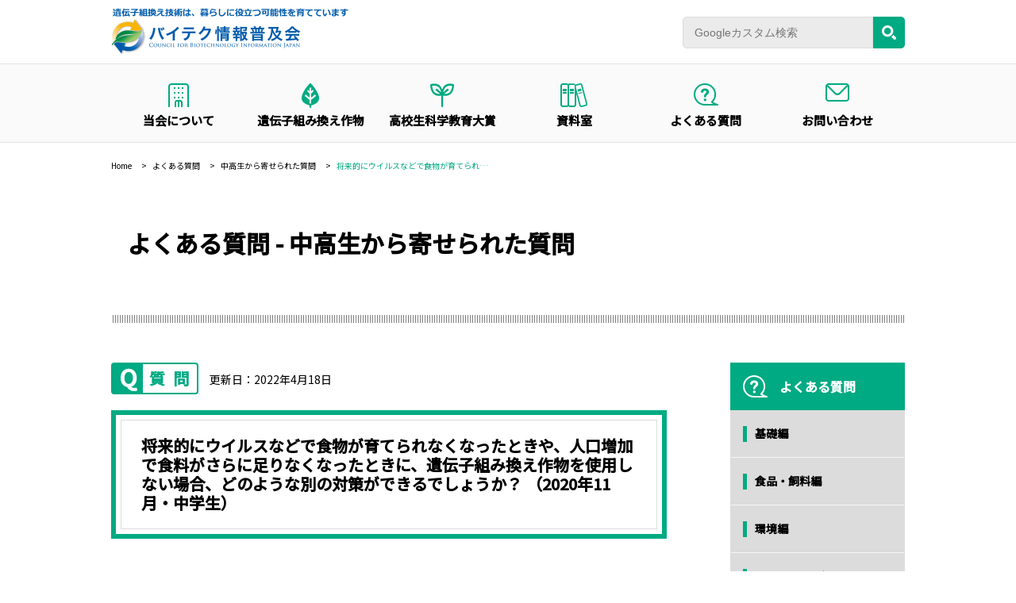

--- FILE ---
content_type: text/html; charset=UTF-8
request_url: https://cbijapan.com/faq/student/430/
body_size: 68787
content:
<!DOCTYPE html>
<html lang="ja">
<head>
<meta charset="utf-8">

<meta http-equiv="X-UA-Compatible" content="IE=edge">
<meta name="copyright" content="(C) 2000 バイテク情報普及会（遺伝子組み換え技術情報を提供しています）">
<meta name="format-detection" content="telephone=no">

<!--css-->
<link rel="preconnect" href="https://fonts.googleapis.com">
<link rel="preconnect" href="https://fonts.gstatic.com" crossorigin>
<link href="https://fonts.googleapis.com/css2?family=Noto+Sans+JP:wght@400;500&display=swap" rel="stylesheet">
<link href="https://cbijapan.com/faq/wp-content/themes/cbijapan_v2/css/common.css" rel="stylesheet" type="text/css">
<link rel="stylesheet" href="https://cbijapan.com/faq/wp-content/themes/cbijapan_v2/style.css">
<link rel="stylesheet" href="https://cbijapan.com/faq/wp-content/themes/cbijapan_v2/sp.css">
<link rel="stylesheet" href="https://cbijapan.com/faq/wp-content/themes/cbijapan_v2/gmo.css">
<link rel="stylesheet" href="https://cbijapan.com/faq/wp-content/themes/cbijapan_v2/news.css">

<!--javascript-->
<script type="text/javascript" src="https://cbijapan.com/faq/wp-content/themes/cbijapan_v2/js/jquery-3.2.1.min.js"></script>
<script type="text/javascript" src="https://cbijapan.com/faq/wp-content/themes/cbijapan_v2/js/script.js"></script>
<script type="text/javascript" src="https://cbijapan.com/faq/wp-content/themes/cbijapan_v2/js/viewport.js"></script>

<!--colorbox-->
<link rel="stylesheet" href="https://cbijapan.com/faq/wp-content/themes/cbijapan_v2/css/colorbox.css">
<script type="text/javascript" src="https://cbijapan.com/faq/wp-content/themes/cbijapan_v2/js/jquery.colorbox-min.js"></script>
<script type="text/javascript">
$(function() {
$(".iframe_box").colorbox({
iframe:true,  
innerWidth:800,   //幅の指定
innerHeight:500 //高さの指定
});
$(".glossary_box").colorbox({
iframe:true,  
innerWidth:400,   //幅の指定
innerHeight:200 //高さの指定
});
});
</script>


<!--favicon-->
<link rel="shortcut icon" href="https://cbijapan.com/faq/wp-content/themes/cbijapan_v2/img/favicon.ico">
<link rel="apple-touch-icon-precomposed" href="https://cbijapan.com/faq/wp-content/themes/cbijapan_v2/img/favicon.ico">


<!-- Global site tag (gtag.js) - Google AdWords: 827217239 -->
<script async src="https://www.googletagmanager.com/gtag/js?id=AW-827217239"></script>
<script>
  window.dataLayer = window.dataLayer || [];
  function gtag(){dataLayer.push(arguments);}
  gtag('js', new Date());

  gtag('config', 'AW-827217239');
</script>


	<style>img:is([sizes="auto" i], [sizes^="auto," i]) { contain-intrinsic-size: 3000px 1500px }</style>
	
		<!-- All in One SEO 4.9.1.1 - aioseo.com -->
		<title>よくある質問｜将来的にウイルスなどで食物が育てられなくなったときや、人口増加で食料がさらに足りなくなったときに、遺伝子組み換え作物を使用しない場合、どのような別の対策ができるでしょうか？ （2020年11月・中学生）｜バイテク情報普及会</title>
	<meta name="description" content="将来的にウイルスなどで食物が育てられなくなったときや、人口増加で食料がさらに足りなくなったときに、遺伝子組み換え作物を使用しない場合、どのような別の対策ができるでしょうか？ （2020年11月・中学生）" />
	<meta name="robots" content="max-image-preview:large" />
	<meta name="author" content="edituser01"/>
	<link rel="canonical" href="https://cbijapan.com/faq/student/430/" />
	<meta name="generator" content="All in One SEO (AIOSEO) 4.9.1.1" />
		<meta property="og:locale" content="ja_JP" />
		<meta property="og:site_name" content="よくある質問｜バイテク情報普及会" />
		<meta property="og:type" content="article" />
		<meta property="og:title" content="よくある質問｜将来的にウイルスなどで食物が育てられなくなったときや、人口増加で食料がさらに足りなくなったときに、遺伝子組み換え作物を使用しない場合、どのような別の対策ができるでしょうか？ （2020年11月・中学生）｜バイテク情報普及会" />
		<meta property="og:description" content="将来的にウイルスなどで食物が育てられなくなったときや、人口増加で食料がさらに足りなくなったときに、遺伝子組み換え作物を使用しない場合、どのような別の対策ができるでしょうか？ （2020年11月・中学生）" />
		<meta property="og:url" content="https://cbijapan.com/faq/student/430/" />
		<meta property="og:image" content="https://cbijapan.com/faq/wp-content/uploads/sites/3/2017/10/screenshot.png" />
		<meta property="og:image:secure_url" content="https://cbijapan.com/faq/wp-content/uploads/sites/3/2017/10/screenshot.png" />
		<meta property="og:image:width" content="880" />
		<meta property="og:image:height" content="660" />
		<meta property="article:published_time" content="2022-04-18T07:32:49+00:00" />
		<meta property="article:modified_time" content="2022-04-18T07:32:49+00:00" />
		<meta name="twitter:card" content="summary" />
		<meta name="twitter:title" content="よくある質問｜将来的にウイルスなどで食物が育てられなくなったときや、人口増加で食料がさらに足りなくなったときに、遺伝子組み換え作物を使用しない場合、どのような別の対策ができるでしょうか？ （2020年11月・中学生）｜バイテク情報普及会" />
		<meta name="twitter:description" content="将来的にウイルスなどで食物が育てられなくなったときや、人口増加で食料がさらに足りなくなったときに、遺伝子組み換え作物を使用しない場合、どのような別の対策ができるでしょうか？ （2020年11月・中学生）" />
		<meta name="twitter:image" content="https://cbijapan.com/faq/wp-content/uploads/sites/3/2017/10/screenshot.png" />
		<script type="application/ld+json" class="aioseo-schema">
			{"@context":"https:\/\/schema.org","@graph":[{"@type":"Article","@id":"https:\/\/cbijapan.com\/faq\/student\/430\/#article","name":"\u3088\u304f\u3042\u308b\u8cea\u554f\uff5c\u5c06\u6765\u7684\u306b\u30a6\u30a4\u30eb\u30b9\u306a\u3069\u3067\u98df\u7269\u304c\u80b2\u3066\u3089\u308c\u306a\u304f\u306a\u3063\u305f\u3068\u304d\u3084\u3001\u4eba\u53e3\u5897\u52a0\u3067\u98df\u6599\u304c\u3055\u3089\u306b\u8db3\u308a\u306a\u304f\u306a\u3063\u305f\u3068\u304d\u306b\u3001\u907a\u4f1d\u5b50\u7d44\u307f\u63db\u3048\u4f5c\u7269\u3092\u4f7f\u7528\u3057\u306a\u3044\u5834\u5408\u3001\u3069\u306e\u3088\u3046\u306a\u5225\u306e\u5bfe\u7b56\u304c\u3067\u304d\u308b\u3067\u3057\u3087\u3046\u304b\uff1f \uff082020\u5e7411\u6708\u30fb\u4e2d\u5b66\u751f\uff09\uff5c\u30d0\u30a4\u30c6\u30af\u60c5\u5831\u666e\u53ca\u4f1a","headline":"\u5c06\u6765\u7684\u306b\u30a6\u30a4\u30eb\u30b9\u306a\u3069\u3067\u98df\u7269\u304c\u80b2\u3066\u3089\u308c\u306a\u304f\u306a\u3063\u305f\u3068\u304d\u3084\u3001\u4eba\u53e3\u5897\u52a0\u3067\u98df\u6599\u304c\u3055\u3089\u306b\u8db3\u308a\u306a\u304f\u306a\u3063\u305f\u3068\u304d\u306b\u3001\u907a\u4f1d\u5b50\u7d44\u307f\u63db\u3048\u4f5c\u7269\u3092\u4f7f\u7528\u3057\u306a\u3044\u5834\u5408\u3001\u3069\u306e\u3088\u3046\u306a\u5225\u306e\u5bfe\u7b56\u304c\u3067\u304d\u308b\u3067\u3057\u3087\u3046\u304b\uff1f \uff082020\u5e7411\u6708\u30fb\u4e2d\u5b66\u751f\uff09","author":{"@id":"https:\/\/cbijapan.com\/faq\/author\/edituser01\/#author"},"publisher":{"@id":"https:\/\/cbijapan.com\/faq\/#organization"},"datePublished":"2022-04-18T16:32:49+09:00","dateModified":"2022-04-18T16:32:49+09:00","inLanguage":"ja","mainEntityOfPage":{"@id":"https:\/\/cbijapan.com\/faq\/student\/430\/#webpage"},"isPartOf":{"@id":"https:\/\/cbijapan.com\/faq\/student\/430\/#webpage"},"articleSection":"\u4e2d\u9ad8\u751f\u304b\u3089\u5bc4\u305b\u3089\u308c\u305f\u8cea\u554f"},{"@type":"BreadcrumbList","@id":"https:\/\/cbijapan.com\/faq\/student\/430\/#breadcrumblist","itemListElement":[{"@type":"ListItem","@id":"https:\/\/cbijapan.com\/faq#listItem","position":1,"name":"\u30db\u30fc\u30e0","item":"https:\/\/cbijapan.com\/faq","nextItem":{"@type":"ListItem","@id":"https:\/\/cbijapan.com\/faq\/category\/student\/#listItem","name":"\u4e2d\u9ad8\u751f\u304b\u3089\u5bc4\u305b\u3089\u308c\u305f\u8cea\u554f"}},{"@type":"ListItem","@id":"https:\/\/cbijapan.com\/faq\/category\/student\/#listItem","position":2,"name":"\u4e2d\u9ad8\u751f\u304b\u3089\u5bc4\u305b\u3089\u308c\u305f\u8cea\u554f","item":"https:\/\/cbijapan.com\/faq\/category\/student\/","nextItem":{"@type":"ListItem","@id":"https:\/\/cbijapan.com\/faq\/student\/430\/#listItem","name":"\u5c06\u6765\u7684\u306b\u30a6\u30a4\u30eb\u30b9\u306a\u3069\u3067\u98df\u7269\u304c\u80b2\u3066\u3089\u308c\u306a\u304f\u306a\u3063\u305f\u3068\u304d\u3084\u3001\u4eba\u53e3\u5897\u52a0\u3067\u98df\u6599\u304c\u3055\u3089\u306b\u8db3\u308a\u306a\u304f\u306a\u3063\u305f\u3068\u304d\u306b\u3001\u907a\u4f1d\u5b50\u7d44\u307f\u63db\u3048\u4f5c\u7269\u3092\u4f7f\u7528\u3057\u306a\u3044\u5834\u5408\u3001\u3069\u306e\u3088\u3046\u306a\u5225\u306e\u5bfe\u7b56\u304c\u3067\u304d\u308b\u3067\u3057\u3087\u3046\u304b\uff1f \uff082020\u5e7411\u6708\u30fb\u4e2d\u5b66\u751f\uff09"},"previousItem":{"@type":"ListItem","@id":"https:\/\/cbijapan.com\/faq#listItem","name":"\u30db\u30fc\u30e0"}},{"@type":"ListItem","@id":"https:\/\/cbijapan.com\/faq\/student\/430\/#listItem","position":3,"name":"\u5c06\u6765\u7684\u306b\u30a6\u30a4\u30eb\u30b9\u306a\u3069\u3067\u98df\u7269\u304c\u80b2\u3066\u3089\u308c\u306a\u304f\u306a\u3063\u305f\u3068\u304d\u3084\u3001\u4eba\u53e3\u5897\u52a0\u3067\u98df\u6599\u304c\u3055\u3089\u306b\u8db3\u308a\u306a\u304f\u306a\u3063\u305f\u3068\u304d\u306b\u3001\u907a\u4f1d\u5b50\u7d44\u307f\u63db\u3048\u4f5c\u7269\u3092\u4f7f\u7528\u3057\u306a\u3044\u5834\u5408\u3001\u3069\u306e\u3088\u3046\u306a\u5225\u306e\u5bfe\u7b56\u304c\u3067\u304d\u308b\u3067\u3057\u3087\u3046\u304b\uff1f \uff082020\u5e7411\u6708\u30fb\u4e2d\u5b66\u751f\uff09","previousItem":{"@type":"ListItem","@id":"https:\/\/cbijapan.com\/faq\/category\/student\/#listItem","name":"\u4e2d\u9ad8\u751f\u304b\u3089\u5bc4\u305b\u3089\u308c\u305f\u8cea\u554f"}}]},{"@type":"Organization","@id":"https:\/\/cbijapan.com\/faq\/#organization","name":"\u3088\u304f\u3042\u308b\u8cea\u554f","description":"Just another \u30d0\u30a4\u30c6\u30af\u60c5\u5831\u666e\u53ca\u4f1a\u30b5\u30a4\u30c8 site","url":"https:\/\/cbijapan.com\/faq\/"},{"@type":"Person","@id":"https:\/\/cbijapan.com\/faq\/author\/edituser01\/#author","url":"https:\/\/cbijapan.com\/faq\/author\/edituser01\/","name":"edituser01","image":{"@type":"ImageObject","@id":"https:\/\/cbijapan.com\/faq\/student\/430\/#authorImage","url":"https:\/\/secure.gravatar.com\/avatar\/cdf7f7b7a4493678337ce4c6ee509085e5f64853a9d6e21f2ad889d71ac3f760?s=96&d=mm&r=g","width":96,"height":96,"caption":"edituser01"}},{"@type":"WebPage","@id":"https:\/\/cbijapan.com\/faq\/student\/430\/#webpage","url":"https:\/\/cbijapan.com\/faq\/student\/430\/","name":"\u3088\u304f\u3042\u308b\u8cea\u554f\uff5c\u5c06\u6765\u7684\u306b\u30a6\u30a4\u30eb\u30b9\u306a\u3069\u3067\u98df\u7269\u304c\u80b2\u3066\u3089\u308c\u306a\u304f\u306a\u3063\u305f\u3068\u304d\u3084\u3001\u4eba\u53e3\u5897\u52a0\u3067\u98df\u6599\u304c\u3055\u3089\u306b\u8db3\u308a\u306a\u304f\u306a\u3063\u305f\u3068\u304d\u306b\u3001\u907a\u4f1d\u5b50\u7d44\u307f\u63db\u3048\u4f5c\u7269\u3092\u4f7f\u7528\u3057\u306a\u3044\u5834\u5408\u3001\u3069\u306e\u3088\u3046\u306a\u5225\u306e\u5bfe\u7b56\u304c\u3067\u304d\u308b\u3067\u3057\u3087\u3046\u304b\uff1f \uff082020\u5e7411\u6708\u30fb\u4e2d\u5b66\u751f\uff09\uff5c\u30d0\u30a4\u30c6\u30af\u60c5\u5831\u666e\u53ca\u4f1a","description":"\u5c06\u6765\u7684\u306b\u30a6\u30a4\u30eb\u30b9\u306a\u3069\u3067\u98df\u7269\u304c\u80b2\u3066\u3089\u308c\u306a\u304f\u306a\u3063\u305f\u3068\u304d\u3084\u3001\u4eba\u53e3\u5897\u52a0\u3067\u98df\u6599\u304c\u3055\u3089\u306b\u8db3\u308a\u306a\u304f\u306a\u3063\u305f\u3068\u304d\u306b\u3001\u907a\u4f1d\u5b50\u7d44\u307f\u63db\u3048\u4f5c\u7269\u3092\u4f7f\u7528\u3057\u306a\u3044\u5834\u5408\u3001\u3069\u306e\u3088\u3046\u306a\u5225\u306e\u5bfe\u7b56\u304c\u3067\u304d\u308b\u3067\u3057\u3087\u3046\u304b\uff1f \uff082020\u5e7411\u6708\u30fb\u4e2d\u5b66\u751f\uff09","inLanguage":"ja","isPartOf":{"@id":"https:\/\/cbijapan.com\/faq\/#website"},"breadcrumb":{"@id":"https:\/\/cbijapan.com\/faq\/student\/430\/#breadcrumblist"},"author":{"@id":"https:\/\/cbijapan.com\/faq\/author\/edituser01\/#author"},"creator":{"@id":"https:\/\/cbijapan.com\/faq\/author\/edituser01\/#author"},"datePublished":"2022-04-18T16:32:49+09:00","dateModified":"2022-04-18T16:32:49+09:00"},{"@type":"WebSite","@id":"https:\/\/cbijapan.com\/faq\/#website","url":"https:\/\/cbijapan.com\/faq\/","name":"\u3088\u304f\u3042\u308b\u8cea\u554f","description":"Just another \u30d0\u30a4\u30c6\u30af\u60c5\u5831\u666e\u53ca\u4f1a\u30b5\u30a4\u30c8 site","inLanguage":"ja","publisher":{"@id":"https:\/\/cbijapan.com\/faq\/#organization"}}]}
		</script>
		<!-- All in One SEO -->

<script type="text/javascript">
/* <![CDATA[ */
window._wpemojiSettings = {"baseUrl":"https:\/\/s.w.org\/images\/core\/emoji\/16.0.1\/72x72\/","ext":".png","svgUrl":"https:\/\/s.w.org\/images\/core\/emoji\/16.0.1\/svg\/","svgExt":".svg","source":{"concatemoji":"https:\/\/cbijapan.com\/faq\/wp-includes\/js\/wp-emoji-release.min.js?ver=6.8.3"}};
/*! This file is auto-generated */
!function(s,n){var o,i,e;function c(e){try{var t={supportTests:e,timestamp:(new Date).valueOf()};sessionStorage.setItem(o,JSON.stringify(t))}catch(e){}}function p(e,t,n){e.clearRect(0,0,e.canvas.width,e.canvas.height),e.fillText(t,0,0);var t=new Uint32Array(e.getImageData(0,0,e.canvas.width,e.canvas.height).data),a=(e.clearRect(0,0,e.canvas.width,e.canvas.height),e.fillText(n,0,0),new Uint32Array(e.getImageData(0,0,e.canvas.width,e.canvas.height).data));return t.every(function(e,t){return e===a[t]})}function u(e,t){e.clearRect(0,0,e.canvas.width,e.canvas.height),e.fillText(t,0,0);for(var n=e.getImageData(16,16,1,1),a=0;a<n.data.length;a++)if(0!==n.data[a])return!1;return!0}function f(e,t,n,a){switch(t){case"flag":return n(e,"\ud83c\udff3\ufe0f\u200d\u26a7\ufe0f","\ud83c\udff3\ufe0f\u200b\u26a7\ufe0f")?!1:!n(e,"\ud83c\udde8\ud83c\uddf6","\ud83c\udde8\u200b\ud83c\uddf6")&&!n(e,"\ud83c\udff4\udb40\udc67\udb40\udc62\udb40\udc65\udb40\udc6e\udb40\udc67\udb40\udc7f","\ud83c\udff4\u200b\udb40\udc67\u200b\udb40\udc62\u200b\udb40\udc65\u200b\udb40\udc6e\u200b\udb40\udc67\u200b\udb40\udc7f");case"emoji":return!a(e,"\ud83e\udedf")}return!1}function g(e,t,n,a){var r="undefined"!=typeof WorkerGlobalScope&&self instanceof WorkerGlobalScope?new OffscreenCanvas(300,150):s.createElement("canvas"),o=r.getContext("2d",{willReadFrequently:!0}),i=(o.textBaseline="top",o.font="600 32px Arial",{});return e.forEach(function(e){i[e]=t(o,e,n,a)}),i}function t(e){var t=s.createElement("script");t.src=e,t.defer=!0,s.head.appendChild(t)}"undefined"!=typeof Promise&&(o="wpEmojiSettingsSupports",i=["flag","emoji"],n.supports={everything:!0,everythingExceptFlag:!0},e=new Promise(function(e){s.addEventListener("DOMContentLoaded",e,{once:!0})}),new Promise(function(t){var n=function(){try{var e=JSON.parse(sessionStorage.getItem(o));if("object"==typeof e&&"number"==typeof e.timestamp&&(new Date).valueOf()<e.timestamp+604800&&"object"==typeof e.supportTests)return e.supportTests}catch(e){}return null}();if(!n){if("undefined"!=typeof Worker&&"undefined"!=typeof OffscreenCanvas&&"undefined"!=typeof URL&&URL.createObjectURL&&"undefined"!=typeof Blob)try{var e="postMessage("+g.toString()+"("+[JSON.stringify(i),f.toString(),p.toString(),u.toString()].join(",")+"));",a=new Blob([e],{type:"text/javascript"}),r=new Worker(URL.createObjectURL(a),{name:"wpTestEmojiSupports"});return void(r.onmessage=function(e){c(n=e.data),r.terminate(),t(n)})}catch(e){}c(n=g(i,f,p,u))}t(n)}).then(function(e){for(var t in e)n.supports[t]=e[t],n.supports.everything=n.supports.everything&&n.supports[t],"flag"!==t&&(n.supports.everythingExceptFlag=n.supports.everythingExceptFlag&&n.supports[t]);n.supports.everythingExceptFlag=n.supports.everythingExceptFlag&&!n.supports.flag,n.DOMReady=!1,n.readyCallback=function(){n.DOMReady=!0}}).then(function(){return e}).then(function(){var e;n.supports.everything||(n.readyCallback(),(e=n.source||{}).concatemoji?t(e.concatemoji):e.wpemoji&&e.twemoji&&(t(e.twemoji),t(e.wpemoji)))}))}((window,document),window._wpemojiSettings);
/* ]]> */
</script>
<style id='wp-emoji-styles-inline-css' type='text/css'>

	img.wp-smiley, img.emoji {
		display: inline !important;
		border: none !important;
		box-shadow: none !important;
		height: 1em !important;
		width: 1em !important;
		margin: 0 0.07em !important;
		vertical-align: -0.1em !important;
		background: none !important;
		padding: 0 !important;
	}
</style>
<link rel='stylesheet' id='wp-block-library-css' href='https://cbijapan.com/faq/wp-includes/css/dist/block-library/style.min.css?ver=6.8.3' type='text/css' media='all' />
<style id='classic-theme-styles-inline-css' type='text/css'>
/*! This file is auto-generated */
.wp-block-button__link{color:#fff;background-color:#32373c;border-radius:9999px;box-shadow:none;text-decoration:none;padding:calc(.667em + 2px) calc(1.333em + 2px);font-size:1.125em}.wp-block-file__button{background:#32373c;color:#fff;text-decoration:none}
</style>
<link rel='stylesheet' id='aioseo/css/src/vue/standalone/blocks/table-of-contents/global.scss-css' href='https://cbijapan.com/faq/wp-content/plugins/all-in-one-seo-pack/dist/Lite/assets/css/table-of-contents/global.e90f6d47.css?ver=4.9.1.1' type='text/css' media='all' />
<style id='filebird-block-filebird-gallery-style-inline-css' type='text/css'>
ul.filebird-block-filebird-gallery{margin:auto!important;padding:0!important;width:100%}ul.filebird-block-filebird-gallery.layout-grid{display:grid;grid-gap:20px;align-items:stretch;grid-template-columns:repeat(var(--columns),1fr);justify-items:stretch}ul.filebird-block-filebird-gallery.layout-grid li img{border:1px solid #ccc;box-shadow:2px 2px 6px 0 rgba(0,0,0,.3);height:100%;max-width:100%;-o-object-fit:cover;object-fit:cover;width:100%}ul.filebird-block-filebird-gallery.layout-masonry{-moz-column-count:var(--columns);-moz-column-gap:var(--space);column-gap:var(--space);-moz-column-width:var(--min-width);columns:var(--min-width) var(--columns);display:block;overflow:auto}ul.filebird-block-filebird-gallery.layout-masonry li{margin-bottom:var(--space)}ul.filebird-block-filebird-gallery li{list-style:none}ul.filebird-block-filebird-gallery li figure{height:100%;margin:0;padding:0;position:relative;width:100%}ul.filebird-block-filebird-gallery li figure figcaption{background:linear-gradient(0deg,rgba(0,0,0,.7),rgba(0,0,0,.3) 70%,transparent);bottom:0;box-sizing:border-box;color:#fff;font-size:.8em;margin:0;max-height:100%;overflow:auto;padding:3em .77em .7em;position:absolute;text-align:center;width:100%;z-index:2}ul.filebird-block-filebird-gallery li figure figcaption a{color:inherit}

</style>
<style id='global-styles-inline-css' type='text/css'>
:root{--wp--preset--aspect-ratio--square: 1;--wp--preset--aspect-ratio--4-3: 4/3;--wp--preset--aspect-ratio--3-4: 3/4;--wp--preset--aspect-ratio--3-2: 3/2;--wp--preset--aspect-ratio--2-3: 2/3;--wp--preset--aspect-ratio--16-9: 16/9;--wp--preset--aspect-ratio--9-16: 9/16;--wp--preset--color--black: #000000;--wp--preset--color--cyan-bluish-gray: #abb8c3;--wp--preset--color--white: #ffffff;--wp--preset--color--pale-pink: #f78da7;--wp--preset--color--vivid-red: #cf2e2e;--wp--preset--color--luminous-vivid-orange: #ff6900;--wp--preset--color--luminous-vivid-amber: #fcb900;--wp--preset--color--light-green-cyan: #7bdcb5;--wp--preset--color--vivid-green-cyan: #00d084;--wp--preset--color--pale-cyan-blue: #8ed1fc;--wp--preset--color--vivid-cyan-blue: #0693e3;--wp--preset--color--vivid-purple: #9b51e0;--wp--preset--gradient--vivid-cyan-blue-to-vivid-purple: linear-gradient(135deg,rgba(6,147,227,1) 0%,rgb(155,81,224) 100%);--wp--preset--gradient--light-green-cyan-to-vivid-green-cyan: linear-gradient(135deg,rgb(122,220,180) 0%,rgb(0,208,130) 100%);--wp--preset--gradient--luminous-vivid-amber-to-luminous-vivid-orange: linear-gradient(135deg,rgba(252,185,0,1) 0%,rgba(255,105,0,1) 100%);--wp--preset--gradient--luminous-vivid-orange-to-vivid-red: linear-gradient(135deg,rgba(255,105,0,1) 0%,rgb(207,46,46) 100%);--wp--preset--gradient--very-light-gray-to-cyan-bluish-gray: linear-gradient(135deg,rgb(238,238,238) 0%,rgb(169,184,195) 100%);--wp--preset--gradient--cool-to-warm-spectrum: linear-gradient(135deg,rgb(74,234,220) 0%,rgb(151,120,209) 20%,rgb(207,42,186) 40%,rgb(238,44,130) 60%,rgb(251,105,98) 80%,rgb(254,248,76) 100%);--wp--preset--gradient--blush-light-purple: linear-gradient(135deg,rgb(255,206,236) 0%,rgb(152,150,240) 100%);--wp--preset--gradient--blush-bordeaux: linear-gradient(135deg,rgb(254,205,165) 0%,rgb(254,45,45) 50%,rgb(107,0,62) 100%);--wp--preset--gradient--luminous-dusk: linear-gradient(135deg,rgb(255,203,112) 0%,rgb(199,81,192) 50%,rgb(65,88,208) 100%);--wp--preset--gradient--pale-ocean: linear-gradient(135deg,rgb(255,245,203) 0%,rgb(182,227,212) 50%,rgb(51,167,181) 100%);--wp--preset--gradient--electric-grass: linear-gradient(135deg,rgb(202,248,128) 0%,rgb(113,206,126) 100%);--wp--preset--gradient--midnight: linear-gradient(135deg,rgb(2,3,129) 0%,rgb(40,116,252) 100%);--wp--preset--font-size--small: 13px;--wp--preset--font-size--medium: 20px;--wp--preset--font-size--large: 36px;--wp--preset--font-size--x-large: 42px;--wp--preset--spacing--20: 0.44rem;--wp--preset--spacing--30: 0.67rem;--wp--preset--spacing--40: 1rem;--wp--preset--spacing--50: 1.5rem;--wp--preset--spacing--60: 2.25rem;--wp--preset--spacing--70: 3.38rem;--wp--preset--spacing--80: 5.06rem;--wp--preset--shadow--natural: 6px 6px 9px rgba(0, 0, 0, 0.2);--wp--preset--shadow--deep: 12px 12px 50px rgba(0, 0, 0, 0.4);--wp--preset--shadow--sharp: 6px 6px 0px rgba(0, 0, 0, 0.2);--wp--preset--shadow--outlined: 6px 6px 0px -3px rgba(255, 255, 255, 1), 6px 6px rgba(0, 0, 0, 1);--wp--preset--shadow--crisp: 6px 6px 0px rgba(0, 0, 0, 1);}:where(.is-layout-flex){gap: 0.5em;}:where(.is-layout-grid){gap: 0.5em;}body .is-layout-flex{display: flex;}.is-layout-flex{flex-wrap: wrap;align-items: center;}.is-layout-flex > :is(*, div){margin: 0;}body .is-layout-grid{display: grid;}.is-layout-grid > :is(*, div){margin: 0;}:where(.wp-block-columns.is-layout-flex){gap: 2em;}:where(.wp-block-columns.is-layout-grid){gap: 2em;}:where(.wp-block-post-template.is-layout-flex){gap: 1.25em;}:where(.wp-block-post-template.is-layout-grid){gap: 1.25em;}.has-black-color{color: var(--wp--preset--color--black) !important;}.has-cyan-bluish-gray-color{color: var(--wp--preset--color--cyan-bluish-gray) !important;}.has-white-color{color: var(--wp--preset--color--white) !important;}.has-pale-pink-color{color: var(--wp--preset--color--pale-pink) !important;}.has-vivid-red-color{color: var(--wp--preset--color--vivid-red) !important;}.has-luminous-vivid-orange-color{color: var(--wp--preset--color--luminous-vivid-orange) !important;}.has-luminous-vivid-amber-color{color: var(--wp--preset--color--luminous-vivid-amber) !important;}.has-light-green-cyan-color{color: var(--wp--preset--color--light-green-cyan) !important;}.has-vivid-green-cyan-color{color: var(--wp--preset--color--vivid-green-cyan) !important;}.has-pale-cyan-blue-color{color: var(--wp--preset--color--pale-cyan-blue) !important;}.has-vivid-cyan-blue-color{color: var(--wp--preset--color--vivid-cyan-blue) !important;}.has-vivid-purple-color{color: var(--wp--preset--color--vivid-purple) !important;}.has-black-background-color{background-color: var(--wp--preset--color--black) !important;}.has-cyan-bluish-gray-background-color{background-color: var(--wp--preset--color--cyan-bluish-gray) !important;}.has-white-background-color{background-color: var(--wp--preset--color--white) !important;}.has-pale-pink-background-color{background-color: var(--wp--preset--color--pale-pink) !important;}.has-vivid-red-background-color{background-color: var(--wp--preset--color--vivid-red) !important;}.has-luminous-vivid-orange-background-color{background-color: var(--wp--preset--color--luminous-vivid-orange) !important;}.has-luminous-vivid-amber-background-color{background-color: var(--wp--preset--color--luminous-vivid-amber) !important;}.has-light-green-cyan-background-color{background-color: var(--wp--preset--color--light-green-cyan) !important;}.has-vivid-green-cyan-background-color{background-color: var(--wp--preset--color--vivid-green-cyan) !important;}.has-pale-cyan-blue-background-color{background-color: var(--wp--preset--color--pale-cyan-blue) !important;}.has-vivid-cyan-blue-background-color{background-color: var(--wp--preset--color--vivid-cyan-blue) !important;}.has-vivid-purple-background-color{background-color: var(--wp--preset--color--vivid-purple) !important;}.has-black-border-color{border-color: var(--wp--preset--color--black) !important;}.has-cyan-bluish-gray-border-color{border-color: var(--wp--preset--color--cyan-bluish-gray) !important;}.has-white-border-color{border-color: var(--wp--preset--color--white) !important;}.has-pale-pink-border-color{border-color: var(--wp--preset--color--pale-pink) !important;}.has-vivid-red-border-color{border-color: var(--wp--preset--color--vivid-red) !important;}.has-luminous-vivid-orange-border-color{border-color: var(--wp--preset--color--luminous-vivid-orange) !important;}.has-luminous-vivid-amber-border-color{border-color: var(--wp--preset--color--luminous-vivid-amber) !important;}.has-light-green-cyan-border-color{border-color: var(--wp--preset--color--light-green-cyan) !important;}.has-vivid-green-cyan-border-color{border-color: var(--wp--preset--color--vivid-green-cyan) !important;}.has-pale-cyan-blue-border-color{border-color: var(--wp--preset--color--pale-cyan-blue) !important;}.has-vivid-cyan-blue-border-color{border-color: var(--wp--preset--color--vivid-cyan-blue) !important;}.has-vivid-purple-border-color{border-color: var(--wp--preset--color--vivid-purple) !important;}.has-vivid-cyan-blue-to-vivid-purple-gradient-background{background: var(--wp--preset--gradient--vivid-cyan-blue-to-vivid-purple) !important;}.has-light-green-cyan-to-vivid-green-cyan-gradient-background{background: var(--wp--preset--gradient--light-green-cyan-to-vivid-green-cyan) !important;}.has-luminous-vivid-amber-to-luminous-vivid-orange-gradient-background{background: var(--wp--preset--gradient--luminous-vivid-amber-to-luminous-vivid-orange) !important;}.has-luminous-vivid-orange-to-vivid-red-gradient-background{background: var(--wp--preset--gradient--luminous-vivid-orange-to-vivid-red) !important;}.has-very-light-gray-to-cyan-bluish-gray-gradient-background{background: var(--wp--preset--gradient--very-light-gray-to-cyan-bluish-gray) !important;}.has-cool-to-warm-spectrum-gradient-background{background: var(--wp--preset--gradient--cool-to-warm-spectrum) !important;}.has-blush-light-purple-gradient-background{background: var(--wp--preset--gradient--blush-light-purple) !important;}.has-blush-bordeaux-gradient-background{background: var(--wp--preset--gradient--blush-bordeaux) !important;}.has-luminous-dusk-gradient-background{background: var(--wp--preset--gradient--luminous-dusk) !important;}.has-pale-ocean-gradient-background{background: var(--wp--preset--gradient--pale-ocean) !important;}.has-electric-grass-gradient-background{background: var(--wp--preset--gradient--electric-grass) !important;}.has-midnight-gradient-background{background: var(--wp--preset--gradient--midnight) !important;}.has-small-font-size{font-size: var(--wp--preset--font-size--small) !important;}.has-medium-font-size{font-size: var(--wp--preset--font-size--medium) !important;}.has-large-font-size{font-size: var(--wp--preset--font-size--large) !important;}.has-x-large-font-size{font-size: var(--wp--preset--font-size--x-large) !important;}
:where(.wp-block-post-template.is-layout-flex){gap: 1.25em;}:where(.wp-block-post-template.is-layout-grid){gap: 1.25em;}
:where(.wp-block-columns.is-layout-flex){gap: 2em;}:where(.wp-block-columns.is-layout-grid){gap: 2em;}
:root :where(.wp-block-pullquote){font-size: 1.5em;line-height: 1.6;}
</style>
<link rel='stylesheet' id='contact-form-7-css' href='https://cbijapan.com/faq/wp-content/plugins/contact-form-7/includes/css/styles.css?ver=6.1.4' type='text/css' media='all' />
<link rel='stylesheet' id='toc-screen-css' href='https://cbijapan.com/faq/wp-content/plugins/table-of-contents-plus/screen.min.css?ver=2106' type='text/css' media='all' />
<link rel='stylesheet' id='wp-pagenavi-css' href='https://cbijapan.com/faq/wp-content/plugins/wp-pagenavi/pagenavi-css.css?ver=2.70' type='text/css' media='all' />
<script type="text/javascript" src="https://cbijapan.com/faq/wp-includes/js/jquery/jquery.min.js?ver=3.7.1" id="jquery-core-js"></script>
<script type="text/javascript" src="https://cbijapan.com/faq/wp-includes/js/jquery/jquery-migrate.min.js?ver=3.4.1" id="jquery-migrate-js"></script>
<link rel="https://api.w.org/" href="https://cbijapan.com/faq/wp-json/" /><link rel="alternate" title="JSON" type="application/json" href="https://cbijapan.com/faq/wp-json/wp/v2/posts/430" /><link rel="EditURI" type="application/rsd+xml" title="RSD" href="https://cbijapan.com/faq/xmlrpc.php?rsd" />
<meta name="generator" content="WordPress 6.8.3" />
<link rel='shortlink' href='https://cbijapan.com/faq/?p=430' />
<link rel="alternate" title="oEmbed (JSON)" type="application/json+oembed" href="https://cbijapan.com/faq/wp-json/oembed/1.0/embed?url=https%3A%2F%2Fcbijapan.com%2Ffaq%2Fstudent%2F430%2F" />
<link rel="alternate" title="oEmbed (XML)" type="text/xml+oembed" href="https://cbijapan.com/faq/wp-json/oembed/1.0/embed?url=https%3A%2F%2Fcbijapan.com%2Ffaq%2Fstudent%2F430%2F&#038;format=xml" />
  
<!-- Google tag (gtag.js) -->
<script async src="https://www.googletagmanager.com/gtag/js?id=G-HK7H5CJ91D"></script>
<script>
  window.dataLayer = window.dataLayer || [];
  function gtag(){dataLayer.push(arguments);}
  gtag('js', new Date());
  gtag('config', 'UA-11892539-1');
  gtag('config', 'G-HK7H5CJ91D');
</script>
</head>
<body class="%e5%b0%86%e6%9d%a5%e7%9a%84%e3%81%ab%e3%82%a6%e3%82%a4%e3%83%ab%e3%82%b9%e3%81%aa%e3%81%a9%e3%81%a7%e9%a3%9f%e7%89%a9%e3%81%8c%e8%82%b2%e3%81%a6%e3%82%89%e3%82%8c%e3%81%aa%e3%81%8f%e3%81%aa%e3%81%a3" id="news_single">
<header id="top">
  <div class="header_box">
    <p class="logo">
    <a href="/"><img src="https://cbijapan.com/faq/wp-content/themes/cbijapan_v2/img/common/logo.png" class="rsp_img" alt="遺伝子組み換え技術は、暮らしに役立つ可能性をそだてています。バイテク情報普及会"></a>
    </p>
    </div>
      <nav>
      <p class="menu"><span>MENU</span></p>
        <div class="nav_box">
        <!-- Google searchbox -->
          
<form id="cse-search-box" action="https://google.com/cse">
<input type="hidden" name="cx" value="003557632034030391475:rgsix_npsje" />
<input type="hidden" name="ie" value="UTF-8" />
<input type="text" name="q" size="31" placeholder="Googleカスタム検索" />
<input type="submit" name="sa" value=" ">
</form>
          
          
        <!--
        <div class="wpGsearch">
          <div id="cse-search-form" class="gSearch">Loading</div>
          <script src="https://www.google.com/jsapi" type="text/javascript"></script>
          <script type="text/javascript">// <![CDATA[
            google.load('search', '1', {language : 'ja'});
            google.setOnLoadCallback(function() {
            var customSearchOptions = {};  var customSearchControl = new
            google.search.CustomSearchControl(
            '003557632034030391475:rgsix_npsje', customSearchOptions);
            customSearchControl.setResultSetSize(google.search.Search.FILTERED_CSE_RESULTSET);
            var options = new google.search.DrawOptions();
            options.enableSearchboxOnly("https://cbijapan.com/sitesearch");
            customSearchControl.draw('cse-search-form', options);
            }, true);
          // ]]>
          </script>
        </div>
-->
        <!-- Google searchbox --> 
        <ul>
          <li class="mn">
            <span><a href="/">HOME</a></span>             
          </li>
          <li class="mn">
            <span><a href="/about_cbij/">当会について</a></span>              
          </li>
          <li class="mn list_title">
            <span class="submenu">遺伝子組み換え作物</span>
            <div class="menu_box">
              <div>
                <p class="l_title">遺伝子組み換え作物</p>
                <ul>
                  <li>
                    <span><a href="/about_gmo/">遺伝子組み換え作物の概要</a></span> 
                    <ul>
                      <li><a href="/about_gmo/gmo_about/">遺伝子組み換え作物とは</a></li>
                      <li><a href="/about_gmo/benefit/">メリットとデメリット</a></li>
                      <li><a href="/about_gmo/development/">遺伝子組み換え作物の開発</a></li>
                      <li><a href="/about_gmo/acceptance/">遺伝子組み換え作物の社会受容</a></li>
                      <li><a href="/about_gmo/gmo_sdgs/">遺伝子組み換え作物とSDGs</a></li>
                    </ul>
                  </li>
                  <li>
                    <span><a href="/about_kind/">遺伝子組み換え作物の種類</a></span> 
                    <ul>
                      <li><a href="/about_kind/herbicide/">除草剤耐性作物</a></li>
                      <li><a href="/about_kind/pest/">害虫抵抗性作物</a></li>
                      <li><a href="/about_kind/other/">その他の遺伝子組み換え植物</a></li>
                      <li><a href="/about_kind/uses_other/">植物以外での利用</a></li>
                    </ul>
                  </li>
                  <li>
                    <span><a href="/about_use/">遺伝子組み換え作物の利用</a></span> 
                    <ul>
                      <li><a href="/about_use/cultivation_situation/">世界での栽培状況</a></li>
                      <li><a href="/about_use/usage_situation_jp/">日本での利用状況</a></li>
                    </ul>
                  </li>
                  <li>
                    <span><a href="/about_safety/">遺伝子組み換え作物の安全性</a></span> 
                    <ul>
                      <li><a href="/about_safety/health_safety/">健康への安全性</a></li>
                      <li><a href="/about_safety/environmental_safety/">環境への安全性</a></li>
                      <li><a href="/about_safety/misconception_safety/">安全性についての誤解</a></li>
                    </ul>
                  </li>
                  <li>
                    <span><a href="/about_legislation/">遺伝子組み換え作物の規制</a></span> 
                    <ul>
                      <li><a href="/about_legislation/convention/">国際的な枠組み</a></li>
                      <li><a href="/about_legislation/legislation_jp/">日本の規制</a></li>
                      <li><a href="/about_legislation/legislation_w/">世界各国・地域の規制</a></li>
                    </ul>
                  </li>
                </ul>
              </div>   
            </div>
          </li>
          <li class="mn list_title">
            <span class="submenu">高校生科学教育大賞</span>
            <div class="menu_box">
              <div>
                <p class="l_title">高校生科学教育大賞</p>
                <figure><img src="https://cbijapan.com/faq/wp-content/themes/cbijapan_v2/img/common/mn04.jpg" alt="高校生科学教育大賞"></figure>
                <ul>
                  <li>
                    <span class="pc_cont">高校生科学教育大賞</span>
                    <ul> 
                      <li><a href="/education/">高校生科学教育大賞</a></li>
                      <li><a href="/education/education2024/">高校生科学教育大賞2024</a></li>
                      <li><a href="/education/education2023/">高校生科学教育大賞2023</a></li>
                      <li><a href="/education/education2022/">高校生科学教育大賞2022</a></li>
                      <li><a href="/education/education2021/">高校生科学教育大賞2021</a></li>
                      <li><a href="/education/education2020/">高校生科学教育大賞2020</a></li>
                      <li><a href="/education/education2019/">高校生科学教育大賞2019</a></li>
                      <li><a href="/education/education2018/">高校生科学教育大賞2018</a></li>
                      <li><a href="/education/education2017/">高校生科学教育大賞2017</a></li>
                    </ul>
                  </li>
                </ul>
              </div>   
            </div>
          </li>                     
          <li class="mn list_title">
            <span class="submenu">資料室</span>
            <div class="menu_box">
              <div>
                <p class="l_title">資料室</p>
                <figure><img src="https://cbijapan.com/faq/wp-content/themes/cbijapan_v2/img/common/mn03.jpg" alt="資料室"></figure>
                <ul>
                  <li>
                    <span class="pc_cont"><a href="/data/">資料室</a></span> 
                    <ul>
                      <li><a href="/data/tools/">サイエンスコミュニケーションツール</a></li>
                      <li><a href="/data/research/">消費者調査</a></li>
                      <li><a href="/data/paper01/">論文紹介（遺伝子組み換え作物）</a></li>
                      <li><a href="/data/paper02/">論文紹介（ゲノム編集）</a></li>
                      
                      <li><a href="/about_legislation/convention/regulation/">クロップライフ・インターナショナルの論文</a></li>

                      
                      <li><a href="/data/fact_sheet/">ファクトシート</a></li>
                      <li><a href="/data/infographic/">インフォグラフィック</a></li>
                      <li><a href="/data/booklet/">冊子</a></li>
                      <li><a href="/data/movie/">動画</a></li>                   
                      <li><a href="/data/photo/">写真</a></li>
                    </ul>
                  </li>
                </ul>
              </div>   
            </div>
          </li>
          <li class="mn list_title">
            <span class="submenu">よくある質問</span>
            <div class="menu_box">
              <div>
                <p class="l_title">よくある質問</p>
                <figure><img src="https://cbijapan.com/faq/wp-content/themes/cbijapan_v2/img/common/mn05.jpg" alt="遺伝子組み換えのよくある質問"></figure>
                <ul>
                  <li>
                    <span class="pc_cont"><a href="/faq/">よくある質問</a></span> 
                    <ul>
                      <li><a href="/faq/category/basic/">基礎編</a></li>
                      <li><a href="/faq/category/food/">食品・飼料編</a></li>
                      <li><a href="/faq/category/environment/">環境編</a></li>
                      <li><a href="/faq/category/technology/">テクノロジー編</a></li>
                      <li><a href="/faq/category/verification/">検証編</a></li>
                      <li><a href="/faq/category/student/">中高生から寄せられた質問</a></li>
                      <li><a href="/gmo/">GMO Answers</a></li>
                    </ul>
                  </li>
                </ul>
              </div>   
            </div>
          </li>
          <li class="mn">
            <span><a href="/contact/">お問い合わせ</a></span>
          </li>
        </ul>
        <p class="close_btn"><span>閉じる</span></p>        
      </div>
    </nav>
</header>
<main>
  <article>
    <div class="breadcrumbs">
      <!-- Breadcrumb NavXT 7.5.0 -->
<span property="itemListElement" typeof="ListItem"><a property="item" typeof="WebPage" title="バイテク情報普及会サイトへ移動" href="https://cbijapan.com" class="main-home"><span property="name">Home</span></a><meta property="position" content="1"></span> &gt; <span property="itemListElement" typeof="ListItem"><a property="item" typeof="WebPage" title="よくある質問へ移動" href="https://cbijapan.com/faq" class="home"><span property="name">よくある質問</span></a><meta property="position" content="2"></span> &gt; <span property="itemListElement" typeof="ListItem"><a property="item" typeof="WebPage" title="中高生から寄せられた質問のカテゴリーアーカイブへ移動" href="https://cbijapan.com/faq/category/student/" class="taxonomy category"><span property="name">中高生から寄せられた質問</span></a><meta property="position" content="3"></span> &gt; <span property="itemListElement" typeof="ListItem"><span property="name">将来的にウイルスなどで食物が育てられなくなったときや、人口増加で食料がさらに足りなくなったときに、遺伝子組み換え作物を使用しない場合、どのような別の対策ができるでしょうか？ （2020年11月・中学生）</span><meta property="position" content="4"></span>    </div>
    <div class="title_area">
      <p>よくある質問 - 中高生から寄せられた質問</p>
    </div>
    <div class="contents">
                  <section class="faq_box">
        <p class="question">質問</p>
        
                <p class="mod_date">更新日：2022年4月18日</p>
        
        <h1><span>将来的にウイルスなどで食物が育てられなくなったときや、人口増加で食料がさらに足りなくなったときに、遺伝子組み換え作物を使用しない場合、どのような別の対策ができるでしょうか？ （2020年11月・中学生）</span></h1>
      </section>
      <section class="faq_box">
        <p class="answer">回答</p>
        <p>植物工場などで植物を栽培することは可能ですが、コストや環境への負荷の面から、すべての人類へ食料を供給する手段としては非現実的かもしれません。遺伝子組み換え作物は、ハワイのパパイヤやウガンダのバナナのようにウイルスによる病気に対する有効な手段です。また、遺伝子組み換え作物は、食糧増産に欠かすことのできない有効な技術です。遺伝子組み換え作物は非遺伝子組み換え作物と比較して20%以上の増収が出来ます<sup>1)</sup>。</p>
<blockquote><p><sup>1） </sup> Klümper and Qaim (2014) A Meta-Analysis of the Impacts of Genetically Modified Crops. PLoS ONE 9(11)</p></blockquote>
      </section>
              
      
      <div class="banner_inview fade"><div class="banner_content"><a href="https://docs.google.com/forms/d/e/1FAIpQLSdhwjqy_v7bB_3IR83SrB-CQu9_H3BBTTf2PM_v-uNPh56mPg/viewform?entry.1554884516=%E5%B0%86%E6%9D%A5%E7%9A%84%E3%81%AB%E3%82%A6%E3%82%A4%E3%83%AB%E3%82%B9%E3%81%AA%E3%81%A9%E3%81%A7%E9%A3%9F%E7%89%A9%E3%81%8C%E8%82%B2%E3%81%A6%E3%82%89%E3%82%8C%E3%81%AA%E3%81%8F%E3%81%AA%E3%81%A3%E3%81%9F%E3%81%A8%E3%81%8D%E3%82%84%E3%80%81%E4%BA%BA%E5%8F%A3%E5%A2%97%E5%8A%A0%E3%81%A7%E9%A3%9F%E6%96%99%E3%81%8C%E3%81%95%E3%82%89%E3%81%AB%E8%B6%B3%E3%82%8A%E3%81%AA%E3%81%8F%E3%81%AA%E3%81%A3%E3%81%9F%E3%81%A8%E3%81%8D%E3%81%AB%E3%80%81%E9%81%BA%E4%BC%9D%E5%AD%90%E7%B5%84%E3%81%BF%E6%8F%9B%E3%81%88%E4%BD%9C%E7%89%A9%E3%82%92%E4%BD%BF%E7%94%A8%E3%81%97%E3%81%AA%E3%81%84%E5%A0%B4%E5%90%88%E3%80%81%E3%81%A9%E3%81%AE%E3%82%88%E3%81%86%E3%81%AA%E5%88%A5%E3%81%AE%E5%AF%BE%E7%AD%96%E3%81%8C%E3%81%A7%E3%81%8D%E3%82%8B%E3%81%A7%E3%81%97%E3%82%87%E3%81%86%E3%81%8B%EF%BC%9F+%EF%BC%882020%E5%B9%B411%E6%9C%88%E3%83%BB%E4%B8%AD%E5%AD%A6%E7%94%9F%EF%BC%89&entry.2084156666=https://cbijapan.com/faq/student/430/" target="_blank"><img src="https://cbijapan.com/faq/wp-content/themes/cbijapan_v2/img/common/form_banner_pc.jpg" class="pc_cont" alt="ご覧のページについて簡単なアンケートにご協力いただけませんか？"><img src="https://cbijapan.com/faq/wp-content/themes/cbijapan_v2/img/common/form_banner_sp.jpg" class="sp_cont" alt="ご覧のページについて簡単なアンケートにご協力いただけませんか？"></a><p class="close">close</p></div></div>      
            

<section class="h2_box ac">
        <h2>基礎編</h2>
        <div class="ac_box">
          <ul><li><a href="https://cbijapan.com/faq/basic/524/">輸入する際、遺伝子組み換え作物と非遺伝子組み換え作物は分けられていますか。</a></li><li><a href="https://cbijapan.com/faq/basic/91/">遺伝子って何ですか。遺伝子を食べても平気ですか。</a></li><li><a href="https://cbijapan.com/faq/basic/89/">遺伝子を組換えるとは、どういうことですか。</a></li><li><a href="https://cbijapan.com/faq/basic/87/">遺伝子組み換えはこれまでの品種改良とどのような違いがありますか。</a></li><li><a href="https://cbijapan.com/faq/basic/81/">遺伝子組み換え作物はどのようにして作られますか。</a></li><li><a href="https://cbijapan.com/faq/basic/79/">遺伝子組み換え技術を利用して、どんな作物が作られていますか。</a></li><li><a href="https://cbijapan.com/faq/basic/77/">遺伝子組み換え作物は、どんな国や地域で、どのくらい栽培されていますか。</a></li><li><a href="https://cbijapan.com/faq/basic/75/">どうして遺伝子組み換え作物の栽培が増えてきたのでしょうか。</a></li><li><a href="https://cbijapan.com/faq/basic/71/">身の回りで使われている遺伝子組み換え技術にはどんなものがありますか。</a></li></ul>
        </div>
      </section><section class="h2_box ac">
        <h2>食品・飼料編</h2>
        <div class="ac_box">
          <ul><li><a href="https://cbijapan.com/faq/food/537/">日本で流通している遺伝子組み換え食品にはどのようなものがありますか 。</a></li><li><a href="https://cbijapan.com/faq/food/531/">遺伝子組み換え食品の安全性は、誰がどのように確認しているのですか。</a></li><li><a href="https://cbijapan.com/faq/food/57/">遺伝子組み換え作物を使った食品は、どのように表示されますか。</a></li><li><a href="https://cbijapan.com/faq/food/55/">遺伝子組み換え食品を食べ続けても大丈夫ですか。</a></li><li><a href="https://cbijapan.com/faq/food/53/">食べたら害虫が死んでしまうような遺伝子組み換え作物を人間や家畜が食べても平気ですか。</a></li><li><a href="https://cbijapan.com/faq/food/51/">アレルギーを引き起こす心配はありませんか。</a></li><li><a href="https://cbijapan.com/faq/food/49/">飼料として使われる遺伝子組み換え農作物の安全性は確認されているのですか。また、遺伝子組み換え飼料で育った家畜の肉や乳、卵を食べても大丈夫ですか。</a></li><li><a href="https://cbijapan.com/faq/food/338/">除草剤耐性作物の栽培に使用されるグリホサートの安全性について教えてください。</a></li><li><a href="https://cbijapan.com/faq/food/348/">グリホサートの発がん性について、世界の規制当局と国際がん研究機関 (IARC) で評価が異なるのはどうしてでしょうか。</a></li></ul>
        </div>
      </section><section class="h2_box ac">
        <h2>環境編</h2>
        <div class="ac_box">
          <ul><li><a href="https://cbijapan.com/faq/environment/47/">環境に対する影響はありませんか。</a></li><li><a href="https://cbijapan.com/faq/environment/45/">害虫抵抗性トウモロコシを害虫以外のチョウの幼虫などが食べて死んだりしませんか。</a></li><li><a href="https://cbijapan.com/faq/environment/43/">害虫に強い遺伝子組み換えトウモロコシを栽培し続けると、害虫の抵抗力が増して、害虫抵抗性の効果がなくなることはありませんか。</a></li><li><a href="https://cbijapan.com/faq/environment/41/">除草剤の影響を受けない作物の栽培によって農薬の使用量が増えませんか。</a></li><li><a href="https://cbijapan.com/faq/environment/39/">除草剤の影響を受けない植物が雑草化してしまったらどうするのですか。 また、その遺伝子が雑草に移って除草剤をまいても枯れない雑草が繁殖してしまったらどうするのでしょうか。</a></li><li><a href="https://cbijapan.com/faq/environment/37/">こぼれ落ちた遺伝子組み換え作物が日本の生物多様性に悪影響を与えることはありませんか。</a></li><li><a href="https://cbijapan.com/faq/environment/35/">遺伝子組み換え作物の普及によって単一栽培が進み、品種の多様性が失われてしまったり、農業や食糧が特定の企業によって支配されてしまったりすることはないでしょうか。</a></li><li><a href="https://cbijapan.com/faq/environment/33/">遺伝子組み換え作物を栽培することで、環境に対してどのようなメリットが期待できますか。</a></li><li><a href="https://cbijapan.com/faq/environment/361/">遺伝子組み換え作物の栽培では、農家は毎年種子を購入する必要があると聞きましたが本当ですか。</a></li><li><a href="https://cbijapan.com/faq/environment/607/">遺伝子組み換え作物との交配により除草剤の効かないスーパーウィードが出現していると聞きましたが本当ですか。</a></li></ul>
        </div>
      </section><section class="h2_box ac">
        <h2>テクノロジー編</h2>
        <div class="ac_box">
          <ul><li><a href="https://cbijapan.com/faq/technology/31/">植物から作るバイオ燃料、バイオエタノールとは何ですか。</a></li><li><a href="https://cbijapan.com/faq/technology/29/">現在、海外で開発中の遺伝子組み換え作物にはどのようなものがありますか。</a></li><li><a href="https://cbijapan.com/faq/technology/27/">現在、日本国内で開発が進められている遺伝子組み換え作物はありますか。</a></li><li><a href="https://cbijapan.com/faq/technology/25/">植物における新育種技術（NPBT）とは何ですか。</a></li><li><a href="https://cbijapan.com/faq/technology/23/">ゲノム編集技術とは何ですか。</a></li><li><a href="https://cbijapan.com/faq/technology/364/">遺伝子組み換え作物の種子は発芽しないように改変されているというのは本当ですか。</a></li></ul>
        </div>
      </section><section class="h2_box ac">
        <h2>検証編</h2>
        <div class="ac_box">
          <ul><li><a href="https://cbijapan.com/faq/verification/21/">「遺伝子組み換えトウモロコシを2年間ラットに与えたところ、乳がんや脳下垂体異常、肝障害を発症した」という論文が発表されたと聞きましたが、本当に大丈夫ですか。</a></li><li><a href="https://cbijapan.com/faq/verification/19/">「遺伝子組み換えダイズを食べたラットから生まれた仔ラットの死亡率が高く、成長も遅かった」という実験結果を聞きましたが、本当でしょうか。</a></li><li><a href="https://cbijapan.com/faq/verification/17/">「遺伝子組み換えジャガイモをラットに食べさせる実験を行ったところ、免疫力が低下した」というのは本当ですか。</a></li><li><a href="https://cbijapan.com/faq/verification/15/">「遺伝子組み換え食品を食べると、抗生物質が効かなくなる」というのは本当ですか。</a></li><li><a href="https://cbijapan.com/faq/verification/10/">「承認されている遺伝子組み換え作物も、アレルギーの危険がある」というのは本当ですか。</a></li><li><a href="https://cbijapan.com/faq/verification/6/">「遺伝子組み換えダイズが含まれるハンバーガーを食べたヒトの腸内細菌から除草剤耐性菌が検出された」と聞きましたが、本当に食べ続けても大丈夫なのでしょうか。</a></li><li><a href="https://cbijapan.com/faq/verification/1/">「遺伝子組み換えダイズを栽培したところ、非遺伝子組み換えのものより収量が減った」という報告は本当ですか。</a></li></ul>
        </div>
      </section><section class="h2_box ac">
        <h2>中高生から寄せられた質問</h2>
        <div class="ac_box">
          <ul><li><a href="https://cbijapan.com/faq/student/660/">流通している遺伝子組み換え作物の種類は限られていますが、新たな遺伝子組み換え作物の開発には何かしらの障壁やデメリットがあるのでしょうか。 （2023年11月・高校生）</a></li><li><a href="https://cbijapan.com/faq/student/657/">遺伝子組み換え食品に危険性がないことを証明することは難しいのではないでしょうか。 （2023年11月・高校生）</a></li><li><a href="https://cbijapan.com/faq/student/655/">遺伝子組み換え食品の安全性や事実を世界に広めるためにするべきことは何ですか。 （2023年11月・高校生）</a></li><li><a href="https://cbijapan.com/faq/student/653/">将来遺伝子組み換え技術に期待すること、また、そのために必要となる研究や技術はどのようなものですか。（2023年11月・高校生）</a></li><li><a href="https://cbijapan.com/faq/student/651/">安全な遺伝子組み換え作物の種類を増やすときにネックとなる要素は何ですか。（技術面か、費用面か、規制面か、など） （2023年11月・高校生）</a></li><li><a href="https://cbijapan.com/faq/student/649/">安全性審査を通らなかった遺伝子組み換え食品はどのくらいありますか。またもしあれば、それらは健康や環境にどのような悪影響を及ぼすと考えられますか。 （2023年11月・高校生）</a></li><li><a href="https://cbijapan.com/faq/student/647/">将来予想される遺伝子組み換え食品の使用率は何％ぐらいですか。（2023年2月・高校生）</a></li><li><a href="https://cbijapan.com/faq/student/643/">遺伝子組み換え食品の１番解決しなければならない課題を教えて下さい。（2023年2月・高校生）</a></li><li><a href="https://cbijapan.com/faq/student/641/">遺伝子組み換え食品は気候に関係なく生産することはできますか。（2023年2月・高校生）</a></li><li><a href="https://cbijapan.com/faq/student/638/">遺伝子組み換え食品は日本で生産することができますか。（2023年2月・高校生）</a></li><li><a href="https://cbijapan.com/faq/student/636/">遺伝子組み換えを行うことによる1番の利点を教えて下さい。（2023年2月・高校生）</a></li><li><a href="https://cbijapan.com/faq/student/631/">カナダで行われた調査で93％の妊婦、80％の胎児の血液から遺伝子組み換えトウモロコシに含まれるBt毒素（害虫を殺す成分）が発見されたと、あるNPO法人のホームページにありましたが、安全性をどのように周知していくのがよろしいでしょうか。 （2022年10月・高校生）</a></li><li><a href="https://cbijapan.com/faq/student/627/">遺伝子組み換え食品の健康被害についてです。例えば、害虫が食べたら死んでしまうような遺伝子組み換え作物を人間が食べても平気なのでしょうか。（2022年10月・高校生）</a></li><li><a href="https://cbijapan.com/faq/student/625/">遺伝子組み換えをする際にどのようにしてそれらの耐性を持った部分の遺伝子配列を解明しているのか教えて頂きたいです。（2022年5月・高校生）</a></li><li><a href="https://cbijapan.com/faq/student/621/">遺伝子組み換えによって高温や、多湿に耐性を持った遺伝子組み換え作物の例があれば教えて頂きたいです。（2022年5月・高校生）</a></li><li><a href="https://cbijapan.com/faq/student/618/">日本や、海外で小麦における高温や、多湿に耐性を持った遺伝子組み換え作物の研究がされているか教えて頂きたいです。（2022年5月・高校生）</a></li><li><a href="https://cbijapan.com/faq/student/490/">未来は遺伝子組み換え作物でどう変わっていくのですか？ （2020年11月・中学生）</a></li><li><a href="https://cbijapan.com/faq/student/488/">遺伝子組み換え作物を開発するうえで一番大切にしていることはなんですか？ （2020年11月・中学生）</a></li><li><a href="https://cbijapan.com/faq/student/481/">遺伝子組み換え作物で花粉症の症状を和らげることに成功したと聞きましたが、そのことをどのように思っていますか。他にも成功した例、今後出てきそうな例はありますか？（2020年11月・中学生）</a></li><li><a href="https://cbijapan.com/faq/student/479/">遺伝子組み換え作物を食べて人間のＤＮＡが変わってしまったり機能が失われたりすることはありますか？ （2020年11月・中学生）</a></li></ul>
        </div>
      </section>

    </div>
   
    <div class="sidebar_container">
    <div class="sidebar" id="sidebar_faq">
  <p class="pagenav"><span>よくある質問</span></p>
  <ul>
    <li><span><a href="https://cbijapan.com/faq/category/basic/" >基礎編</a></li>
    <li><span><a href="https://cbijapan.com/faq/category/food/" >食品・飼料編</a></li>
    <li><span><a href="https://cbijapan.com/faq/category/environment/" >環境編</a></li>
    <li><span><a href="https://cbijapan.com/faq/category/technology/" >テクノロジー編</a></li>
    <li><span><a href="https://cbijapan.com/faq/category/verification/" >検証編</a></li>          
    <li><span><a href="https://cbijapan.com/faq/category/student/" >中高生から寄せられた質問</a></li>  
    <li><span><a href="/gmo/" >GMO Answers</a></span></li>  
  </ul>
</div>

    
<div class="sidebar" id="sidebar_label">
  <p class="pagenav"><span>ラベルから探す</span></p>
    <ul>
      <li><span><a href="https://cbijapan.com/label/?label=label_society&type=faq">社会</a></span></li>
      <li><span><a href="https://cbijapan.com/label/?label=label_biotechnology&type=faq">バイオテクノロジー</a></span></li>
      <li><span><a href="https://cbijapan.com/label/?label=label_agriculture&type=faq">農業</a></span></li>
      <li><span><a href="https://cbijapan.com/label/?label=label_development&type=faq">研究開発</a></span></li>
      <li><span><a href="https://cbijapan.com/label/?label=label_Illustration&type=faq">実例</a></span></li>
      <li><span><a href="https://cbijapan.com/label/?label=label_science&type=faq">科学</a></span></li>
      <li><span><a href="https://cbijapan.com/label/?label=label_environment&type=faq">環境</a></span></li>
      <li><span><a href="https://cbijapan.com/label/?label=label_food&type=faq">食品</a></span></li>
      <li><span><a href="https://cbijapan.com/label/?label=label_feed&type=faq">飼料</a></span></li>
      <li><span><a href="https://cbijapan.com/label/?label=label_regulation&type=faq">規制</a></span></li>
      <li><span><a href="https://cbijapan.com/label/?label=label_pest&type=faq">害虫抵抗性作物</a></span></li>
      <li><span><a href="https://cbijapan.com/label/?label=label_herbicide&type=faq">除草剤耐性作物</a></span></li>
      <li><span><a href="https://cbijapan.com/label/?label=label_pesticide&type=faq">農薬</a></span></li>
      <li><span><a href="https://cbijapan.com/label/?label=label_genome&type=faq">ゲノム編集</a></span></li>
      <li><span><a href="https://cbijapan.com/label/?label=label_display&type=faq">表示</a></span></li>
    </ul>
  </div>
    </div>
      
    <p class="Pagetop"><span class="linkPagetop"><a href="#top"><img src="https://cbijapan.com/faq/wp-content/themes/cbijapan_v2/img/common/pagetop.png" class="rsp_img" alt="Pagetop"></a></span></p>
  </article>
</main>
<aside>
  <div class="aside_pc">
    <ul class="aside01">
      <li><a href="/about_cbij/">バイテク情報普及会について</a></li>
      <li><a href="/education/">高校生科学教育大賞</a></li>
      <li><a href="/faq/">よくある質問</a></li>
      <li><a href="/gmo/">GMO Answers</a></li>
      <li><a href="/data/">資料室</a></li>
      
    </ul>
    <ul class="aside02">
      <li>
        <p><a href="/about_gmo/">遺伝子組み換え作物の概要</a></p> 
        <ul>
          <li><a href="/about_gmo/gmo_about/">遺伝子組み換え作物とは</a></li>
          <li><a href="/about_gmo/benefit/">メリットとデメリット</a></li>
          <li><a href="/about_gmo/development/">遺伝子組み換え作物の開発</a></li>
          <li><a href="/about_gmo/acceptance/">遺伝子組み換え作物の社会受容</a></li>
          <li><a href="/about_gmo/gmo_sdgs/">遺伝子組み換え作物とSDGs</a></li>
        </ul>
      </li>
      <li>
        <p><a href="/about_kind/">遺伝子組み換え作物の種類</a></p> 
        <ul>
          <li><a href="/about_kind/herbicide/">除草剤耐性作物</a></li>
          <li><a href="/about_kind/pest/">害虫抵抗性作物</a></li>
          <li><a href="/about_kind/other/">その他の遺伝子組み換え植物</a></li>
          <li><a href="/about_kind/uses_other/">植物以外での利用</a></li>
        </ul>
      </li>
      <li>
        <p><a href="/about_use/">遺伝子組み換え作物の利用</a></p> 
        <ul>
          <li><a href="/about_use/cultivation_situation/">世界での栽培状況</a></li>
          <li><a href="/about_use/usage_situation_jp/">日本での利用状況</a></li>
        </ul>
      </li>
      <li>
        <p><a href="/about_safety/">遺伝子組み換え作物の安全性</a></p> 
        <ul>
          <li><a href="/about_safety/health_safety/">健康への安全性</a></li>
          <li><a href="/about_safety/environmental_safety/">環境への安全性</a></li>
          <li><a href="/about_safety/misconception_safety/">安全性についての誤解</a></li>
        </ul>
      </li>
      <li>
        <p><a href="/about_legislation/">遺伝子組み換え作物の規制</a></p> 
        <ul>
          <li><a href="/about_legislation/convention/">国際的な枠組み</a></li>
          <li><a href="/about_legislation/legislation_jp/">日本の規制</a></li>
          <li><a href="/about_legislation/legislation_w/">世界各国・地域の規制</a></li>
        </ul>
      </li>
    </ul>
    <ul class="aside03">
      <li><a href="/category/news/">新着情報</a></li>
      <li><a href="/category/event/">イベント</a></li>
      <li><a href="/category/pr/">プレスリリース</a></li>
      <li><a href="/contact/">お問い合わせ</a></li>
    </ul>
    <ul class="aside04">
      <li><a href="/link/">リンク集</a></li>
      <li><a href="/sitemap/">サイトマップ</a></li>
      <li><a href="/sitepolicy/">サイトポリシー</a></li>
      <li><a href="/privacypolicy/">プライバシーポリシー</a></li>
    </ul>
  </div>
  <div class="aside_sp">
    <ul class="f_link">
      <li><a href="/about_cbij/">バイテク情報普及会について</a></li>
      <li><a href="/about_gmo/">遺伝子組み換え作物の概要</a></li> 
      <li><a href="/about_kind/">遺伝子組み換え作物の種類</a></li> 
      <li><a href="/about_use/">遺伝子組み換え作物の利用</a></li> 
      <li><a href="/about_safety/">遺伝子組み換え作物の安全性</a></li> 
      <li><a href="/about_legislation/">遺伝子組み換え作物の規制</a></li> 
      <li><a href="/data/">資料室</a></li> 
      <li><a href="/faq/">よくある質問</a></li>
      <li><a href="/gmo/">GMO Answers</a></li>
    </ul>
    <p><a href="/contact/">お問い合わせ</a></p>
    <ul class="f_sitemap">
      <li><a href="/link/">リンク集</a></li>
      <li><a href="/sitemap/">サイトマップ</a></li>
      <li><a href="/sitepolicy/">サイトポリシー</a></li>
      <li><a href="/privacypolicy/">プライバシーポリシー</a></li>
    </ul>
  </div>
</aside>

<footer>
  <div class="footer_box">
    <p class="author">バイテク情報普及会 事務局</p>  
    <p class="address">〒104-0033　東京都中央区新川1-3-21 BIZ SMART茅場町３階<br>
    TEL：03-6868-8491 / FAX：03-6868-8541</p>
    <p class="copyright">Copyright&#169; バイテク情報普及会</p>
  </div>
</footer>
    <script type="speculationrules">
{"prefetch":[{"source":"document","where":{"and":[{"href_matches":"\/faq\/*"},{"not":{"href_matches":["\/faq\/wp-*.php","\/faq\/wp-admin\/*","\/faq\/wp-content\/uploads\/sites\/3\/*","\/faq\/wp-content\/*","\/faq\/wp-content\/plugins\/*","\/faq\/wp-content\/themes\/cbijapan_v2\/*","\/faq\/*\\?(.+)"]}},{"not":{"selector_matches":"a[rel~=\"nofollow\"]"}},{"not":{"selector_matches":".no-prefetch, .no-prefetch a"}}]},"eagerness":"conservative"}]}
</script>
<script type="module"  src="https://cbijapan.com/faq/wp-content/plugins/all-in-one-seo-pack/dist/Lite/assets/table-of-contents.95d0dfce.js?ver=4.9.1.1" id="aioseo/js/src/vue/standalone/blocks/table-of-contents/frontend.js-js"></script>
<script type="text/javascript" src="https://cbijapan.com/faq/wp-includes/js/dist/hooks.min.js?ver=4d63a3d491d11ffd8ac6" id="wp-hooks-js"></script>
<script type="text/javascript" src="https://cbijapan.com/faq/wp-includes/js/dist/i18n.min.js?ver=5e580eb46a90c2b997e6" id="wp-i18n-js"></script>
<script type="text/javascript" id="wp-i18n-js-after">
/* <![CDATA[ */
wp.i18n.setLocaleData( { 'text direction\u0004ltr': [ 'ltr' ] } );
/* ]]> */
</script>
<script type="text/javascript" src="https://cbijapan.com/faq/wp-content/plugins/contact-form-7/includes/swv/js/index.js?ver=6.1.4" id="swv-js"></script>
<script type="text/javascript" id="contact-form-7-js-translations">
/* <![CDATA[ */
( function( domain, translations ) {
	var localeData = translations.locale_data[ domain ] || translations.locale_data.messages;
	localeData[""].domain = domain;
	wp.i18n.setLocaleData( localeData, domain );
} )( "contact-form-7", {"translation-revision-date":"2025-11-30 08:12:23+0000","generator":"GlotPress\/4.0.3","domain":"messages","locale_data":{"messages":{"":{"domain":"messages","plural-forms":"nplurals=1; plural=0;","lang":"ja_JP"},"This contact form is placed in the wrong place.":["\u3053\u306e\u30b3\u30f3\u30bf\u30af\u30c8\u30d5\u30a9\u30fc\u30e0\u306f\u9593\u9055\u3063\u305f\u4f4d\u7f6e\u306b\u7f6e\u304b\u308c\u3066\u3044\u307e\u3059\u3002"],"Error:":["\u30a8\u30e9\u30fc:"]}},"comment":{"reference":"includes\/js\/index.js"}} );
/* ]]> */
</script>
<script type="text/javascript" id="contact-form-7-js-before">
/* <![CDATA[ */
var wpcf7 = {
    "api": {
        "root": "https:\/\/cbijapan.com\/faq\/wp-json\/",
        "namespace": "contact-form-7\/v1"
    },
    "cached": 1
};
/* ]]> */
</script>
<script type="text/javascript" src="https://cbijapan.com/faq/wp-content/plugins/contact-form-7/includes/js/index.js?ver=6.1.4" id="contact-form-7-js"></script>
<script type="text/javascript" id="toc-front-js-extra">
/* <![CDATA[ */
var tocplus = {"visibility_show":"show","visibility_hide":"hide","width":"Auto"};
/* ]]> */
</script>
<script type="text/javascript" src="https://cbijapan.com/faq/wp-content/plugins/table-of-contents-plus/front.min.js?ver=2106" id="toc-front-js"></script>
  </body>
</html>

--- FILE ---
content_type: text/css
request_url: https://cbijapan.com/faq/wp-content/themes/cbijapan_v2/style.css
body_size: 75789
content:
@charset "UTF-8";
/*
Theme Name:cbijapan_v2
Description:バイテク情報普及会
Author: バイテク情報普及会
*/

/* ======================================================================= 
   Wordpress Native CSS 
======================================================================= */
/* editor */
 
strong { font-weight: bold; }
em { font-style: italic; }
blockquote {
    display: block;
    -webkit-margin-before: 1em;
    -webkit-margin-after: 1em;
    -webkit-margin-start: 40px;
    -webkit-margin-end: 40px;
}

/* img */
 
.aligncenter {
    display: block;
    margin: 1em auto;
}
.alignright { float: right;margin-left:1em; }
.alignleft { float: left;margin-right:1em; }
 
img[class*="wp-image-"],
img[class*="attachment-"] {
    height: auto;
    max-width: 100%;
}

figure.half {width:50%;float:left;}
figure.half figcaption {text-align:center;}
figure.half + p {clear:both;}
.contents img {max-width:100%;height:auto;}
.link_pdf {text-decoration:underline;}
.link_pdf::after {
  display:inline-block;
  content:"";
  width:1.8em;
  height:1.8em;
  background:url(./img/common/link_pdf.png) no-repeat bottom right / cover;
  vertical-align:middle;
  margin:0 0 0 0.5em;
}

/* -----------------------------------------------------------
　共通要素・可変画像（親要素幅まで）
----------------------------------------------------------- */

.rsp_img {
  max-width:100%;
  height: auto;
}

.block {display:block;}

.fcRed {
  color:#ff0000;
}

.fcRed a {
  color:#ff0000!important;
}
.fwBold {
  font-weight:bold;
}

.fs120 {
  font-size:120%!important;
}

.fs80 {
  font-size:80%;
}

.left {
  float: left;
}

.right {
  float: right;
}

.center {
  text-align: center;
}

.clear {
  clear: both;
}

.italic {font-style:italic;}

address {
  font-style: normal;
}

a {
  color:#005aaa;
  text-decoration:none;
}

body {
  font-family:"Noto Sans JP", "ヒラギノ角ゴ ProN", "Hiragino Kaku Gothic ProN", "メイリオ", "Meiryo", "ＭＳ Ｐゴシック", "MS PGothic", sans-serif;
  -webkit-font-smoothing: antialiased;
  -moz-osx-font-smoothing: grayscale;
  color:#000;
} 

.allow_link {
  font-size:14px;
  line-height:1.5em;
}

.allow_link {
  font-weight:bold;
}
  
.allow_link a {
  padding:0 0 0 1.8em;
  position:relative;
  color:#000;
}
  
.allow_link a::before {
  position:absolute;
  display:block;
  content:"";
  width:1.3em;
  height:1.3em;
  border-radius:50%;
  background:#0aab85;
  top:0.15em;
  left:0;
}

.allow_link a::after {
  position:absolute;
  display:block;
  content:"";
  width:0.25em;
  height:0.25em;
  border-right:solid 2px #FFF;
  border-bottom:solid 2px #FFF;
  transform:rotate(-45deg);
  top:0.6em;
  left:0.4em;
} 

sup {
	font-size:0.5em;
	vertical-align:super;	
}

div.movie_box {
  position:relative;
  width:100%;
  height:auto;
  margin:0 auto 30px;
  padding:56.25% 0 0;
}

div.movie_box iframe {
  position:absolute;
  width:100%!important;
  height:100%!important;
  top:0;
  right:0;
}

/*用語集ポップアップ用*/
a.glossary_box {color:inherit!important;}

@media screen and (max-width: 765px){ 
/*用語集ポップアップ用*/
#colorbox{width:100%!important;max-width:100%!important;}
#cboxWrapper{max-width:100%!important;}
#colorbox .cboxIframe{width:100%!important;height:auto!important;min-height:100%!important;}
#cboxLoadedContent{width:100%!important;height:100%!important;margin:0!important;}
#cboxTopLeft,#cboxTopCenter,#cboxTopRight,#cboxMiddleLeft,#cboxMiddleRight,#cboxBottomLeft,#cboxBottomCenter,#cboxBottomRight {display:none;}
#cboxContent {border-radius:10px;padding:10px;margin:0 auto;width:100%!important;height:100%!important;box-sizing:border-box!important;}
}

@media screen and (min-width: 766px){ 
  .sp_cont {
    display:none;
  } 
  
  figure {
    margin:0 auto 2em;
    text-align:center;
  }
  
  figcaption {
    font-size:12px;
line-height:1.3em;
    margin:1em 0 0;
    text-align:left;
  }
  small{
    font-size:12px;
  }
   
  .pc_left {
    margin:0 2em 2em 0;
    float:left;
  } 
  
  .pc_right {
    margin:0 0 2em 2em;
    float:right;
  }      

}

/* -----------------------------------------------------------
  テンプレート
----------------------------------------------------------- */
 
@media screen and (min-width: 766px){  
 
  /* :::::::::: header :::::::::: */
  
  header {
    position:relative;
    width:100%;
    min-width:1050px;
    height:auto
  }

  header .header_box {
    width:1000px;
    height:60px;
    padding:10px 0;
    margin:0 auto;
  }

  header .header_box .logo {
    width:300px;
    height:60px;
  }

  header .header_box .logo img {
    width:299px;
    height:60px;
  }
  
  /* :::::::::: nav :::::::::: */
  
  nav {
    box-sizing:border-box;
    width:100%;
    min-width:1000px;
    height:auto;
    background:#fafafa;
    position:relative;
    border-top:solid 1px #e3e3e3;
    border-bottom:solid 1px #e3e3e3;
  }
  
  nav .menu {display:none;}
  
   /*** google search ***/
#cse-search-box,
  .wpGsearch {
    position:absolute;
    width:280px;
    height:40px;
    margin:auto;
    top:-60px;
    right:0;
    left:720px;
  }
  
  table.gsc-branding {display:none!important;}  
  
  table.gsc-search-box {
    margin:0!important;
  }

  table.gsc-search-box td.gsc-clear-button {display:none;}
  
  table.gsc-search-box td.gsc-input {
    width:240px;
    height:40px;
    padding:0!important;
  }
  #cse-search-box input[type="text"],
  table.gsc-search-box td.gsc-input input.gsc-input {
    width:100%;
    width:240px;
    height:40px;
    font-size:14px;
    margin:0;
    padding:0;
    border:solid 1px #dcdcdc;
    box-sizing:border-box;
    background:#ebebeb!important;
    text-indent:1em!important;
    float:left;
    border-radius:5px 0 0 5px!important;
  }

  table.gsc-search-box td.gsc-search-button {
    position:static;
    display:inline-block;
    width:40px;
    height:40px;
  }
  #cse-search-box input[type="submit"],
  table.gsc-search-box td.gsc-search-button input {
    width:100%;
    width:40px;
    height:40px; 
    background:url(./img/common/search_pc.png) no-repeat center,#00aa82;
    border:none;
    padding:0;
    margin:0;
    font-size:0;
    float:left;
    border-radius:0 5px 5px 0!important;
  }
  
  /*** nav list ***/
  
  nav .nav_box ul {
    width:996px;
    height:auto;
    overflow:hidden;
    min-height:98px;
    margin:0 auto;
  }

  nav .nav_box ul .mn {
    width:166px;
    height:auto;
    overflow:hidden;
    font-weight:bold;
    color:#000;
    font-size:15px;
    text-align:center;
    float:left;
  }
  
  nav .nav_box ul .mn:nth-child(1) {display:none;}  
  
  nav .nav_box ul .mn span {
    position:relative;
    display:block;
    width:100%;
    height:98px;
    line-height:1.5em;
  }  
  
   nav .nav_box ul .mn:hover span::after {
    position:absolute;
    display:block;
    content:"";
    width:120px;
    height:6px;
    margin:auto;
    right:0;
    left:0;
    top:auto;
    bottom:5px;
    background:#00aa82;
    border-radius:0;
    transform:rotate(0deg);
  }
  
  nav .nav_box ul .mn a {
    box-sizing:border-box;
    display:block;
    width:100%;
    height:100%;
    color:#000;
    padding:60px 0 0;
  }   
  
  nav .nav_box ul .mn:nth-child(2) a {
    background:url(./img/common/ic01_pc.png) no-repeat center top 24px;
  }

  nav .nav_box ul .mn:nth-child(3) span.submenu {
    box-sizing:border-box;
    display:block;
    background:url(./img/common/ic02_pc.png) no-repeat center top 24px;
    padding:60px 0 0;
  }

  nav .nav_box ul .mn:nth-child(4) span.submenu {
    box-sizing:border-box;
    display:block;
    background:url(./img/common/ic03_pc.png) no-repeat center top 24px;
    padding:60px 0 0;
  }

  nav .nav_box ul .mn:nth-child(5) span.submenu {
    box-sizing:border-box;
    display:block;
    background:url(./img/common/ic04_pc.png) no-repeat center top 24px;
    padding:60px 0 0;
  }

  nav .nav_box ul .mn:nth-child(6) span.submenu {
    box-sizing:border-box;
    display:block;
    background:url(./img/common/ic05_pc.png) no-repeat center top 24px;
    padding:60px 0 0;
  }

  nav .nav_box ul .mn:nth-child(7) a {
    background:url(./img/common/ic06_pc.png) no-repeat center top 24px;
  }   
  
  nav .nav_box ul li .menu_box {
    display:none;
    position:absolute;
    top:99px;
    left:0;
    right:0;
    height:auto;
    margin:auto;
    overflow:hidden;
    background:#00aa82; 
    padding:20px 0 0;
    z-index:9999;
  }
  
  nav .nav_box ul li .menu_box div {
    width:900px;
    min-height:300px;
    margin:0 auto;
    overflow:hidden;
  }  
  
  nav .nav_box ul li .menu_box div .l_title {
    display:block;
    width:100%;
    height:auto;
    color:#FFF;
    font-size:21px;
    line-height:1.3em;
    padding:0 0 10px;
    margin:0 0 15px;
    border-bottom:solid 1px #FFF;
    text-align:left;
  }
  
  nav .nav_box ul li .menu_box div figure {
    display:block;
    width:280px;
    height:180px;
    float:left;
    background:#CCC;
  }  
    
  nav .nav_box ul .mn ul {
    width:540px;
    background:none;
    float:right;
  }
  nav .nav_box ul .mn ul li {
    width:250px;
    float:left;
    text-align:left;
  }
  
  nav .nav_box ul .mn > ul > li:nth-child(3n + 1) {
    display:block;
    clear:both;
    margin:0 40px 0 0;
  }  
  nav .nav_box ul .mn:nth-child(3) ul {width:100%;}
  nav .nav_box ul .mn:nth-child(3) div > ul > li {width:32%;margin:0 2% 20px 0;}
  nav .nav_box ul .mn:nth-child(3) div > ul > li:nth-child(3) {margin:0;}
  nav .nav_box ul .mn:nth-child(3) div > ul > li:nth-child(4) {clear:both;}
  nav .nav_box ul .mn:nth-child(4) div > ul > li {width:540px;}
  nav .nav_box ul .mn:nth-child(5) div > ul > li {width:540px;}
  nav .nav_box ul .mn ul li span {
    box-sizing:border-box;
    width:100%;
    height:27px;
    line-height:27px;
    font-size:15px;
    color:#00aa82;
    background:#ffffff;
    border-radius:8px;   
    padding:0 1em;
  } 
  nav .nav_box ul .mn:nth-child(4) ul li span,
  nav .nav_box ul .mn:nth-child(6) ul li span {display:none;} 
  nav .nav_box ul .mn:hover ul li span::after {content:none;}
  nav .nav_box ul .mn ul li span a {
    box-sizing:border-box;
    display:block;
    width:100%;
    height:100%;
    line-height:27px;   
    color:#00aa82;
    padding:0;
  }
  nav .nav_box ul .mn ul li ul {
    width:220px;
    height:auto;
    margin:0 0 5px 15px;
    float:none;
  }
  nav .nav_box ul .mn:nth-child(4) ul li ul {width:480px;}
  nav .nav_box ul .mn:nth-child(5) ul li ul {width:100%;}

  nav .nav_box ul .mn ul li ul li ,
  nav .nav_box ul .mn ul li ul li:nth-child(odd) {
    width:100%;
    height:auto;
    margin:10px 0 0;
    line-height:1.2em;
  }  
  nav .nav_box ul .mn:nth-child(5) ul li ul li:nth-child(odd) {
    width:55%;
    float:left;
    clear:both;
  }
  nav .nav_box ul .mn:nth-child(5) ul li ul li:nth-child(even) {
    width:45%;
    float:left;
  }
  nav .nav_box ul .mn ul li ul li a {
    box-sizing:border-box;
    position:relative;
    color:#FFF;
    font-weight:normal;
    padding:0 0 0 1.5em;
  }   
  
  nav .nav_box ul .mn ul li ul li a::before {
    position:absolute;
    display:block;
    content:"";
    width:1em;
    height:1em;
    border-radius:50%;
    background:#FFF;
    top:0.1em;
    left:0;
  }
  
  nav .nav_box ul .mn ul li ul li a::after {
    position:absolute;
    display:block;
    content:"";
    width:0.3em;
    height:0.3em;
    border-right:solid 2px #00aa82;
    border-bottom:solid 2px #00aa82;
    transform:rotate(-45deg);
    top:0.4em;
    left:0.2em;
  }
  
  nav .nav_box .close_btn {display:none;}  
  
  /* :::::::::: keyvisual :::::::::: */
  
  .keyv {
    width:100%;
    min-width:1050px;
    height:auto;
    padding:16px 0;
    background:#dcf0e6;
  }

  .keyv .important_notice {
    box-sizing:border-box;
    width:1000px;
    height:auto;
    min-height:40px;
    padding:8px;
    margin:0 auto;
    border-radius:5px;
    overflow:hidden;
    background:#FFF;
  }

  .keyv .important_notice dt {
    width:100px;
    height:auto;
    font-size:12px;
    font-weight:bold;
    color:#c80000;
    border:solid 1px #c80000;
    border-radius:2px;
    text-align:center;
    margin:0 10px 0 0;
    padding:0.4em 0 0.3em;
    float:left;
  }

  .keyv .important_notice dd {
    width:780px;
    height:auto;
    line-height:1.3em;
    font-size:14px;
    float:left;
    padding:3px 0 0;
  } 

  .keyv .important_notice dd a {color:#000;}

  .bx_box {width:100%; height:100%; min-height:400px; overflow:hidden; position:relative;margin:16px 0 0;}
  /*.bx_box_in {width:3180px; height:400px; position:absolute; left:50%; margin-left:-1590px;}*/
  
  .bx-wrapper {
    box-shadow: none!important;
    border: none!important;
    background:none!important; 
    text-align:center!important;  
  }

  .keyv .slickslider {width:1060px;overflow:visible!important;margin:0 auto!important;text-align:center;}
  .slick-list{overflow:visible!important;}
  .keyv .slickslider li.slick-slide {
    display:inline-block;
    height:380px;
    border-radius:10px;
    margin:0 30px;
  }
  .keyv .slickslider li.slick-slide a {
    display:block;
    width:100%;
    height:100%;
  }
 
  .keyv .slickslider li.slick-slide img {
    max-width: 100%;
    max-height: 100%;
    border-radius:10px;
  }
  .slick-prev, .slick-next {
    width:24px!important;
    height:24px!important;
    background:url(./css/images/allow.png) no-repeat left center / auto 100%!important;
    text-indent:-9999px;
    z-index:10;
  }
  .slick-prev {
    left:-10px!important;
  } 
  .slick-next {
    right:-10px!important;
    transform:rotate(180deg)!important;
  }
  .slick-dots li{padding:0!important;margin:0!important;}
  .slick-dots li button {padding:0!important;width:10px!important;}
  .slick-dots li button:before {font-size:12px!important;}
  .bx-viewport {z-index:0;}
  .bx-controls {
    position:absolute;
    width:1000px;
    top:370px;
    left:50%;
    margin-left:-410px;
    z-index:0;
  }
  
  .bx-controls-direction {
    max-width:100%;
    min-width:1000px;
    height:auto;
    margin:auto;
    bottom:0;
    left:0;
    right:0;
    position:absolute;
    z-index:0;
  }

  .bx-controls-direction a {
    position:absolute;
    width:100%;
    height:400px;
    display:block;
    z-index:99;
  }

  a.bx-prev {text-align:right;background:url(./css/images/allow.png) no-repeat left center!important;left:-35px!important;top:-190px!important;text-indent:9999px!important;}
  a.bx-next {text-align:left;background:url(./css/images/allow.png) no-repeat left center!important;right:-35px!important;top:-190px!important;transform:rotate(180deg);}
  
 

  /* :::::::::: breadcrumbs :::::::::: */
  
  .breadcrumbs {
    width:1000px;
    height:auto;
    margin:0 auto;
    font-size:10px;
    line-height:14px;
    color:#000;
    padding:22px 0 14px; 
  }
  
  .breadcrumbs span {
    display:inline-block;
    margin:0 0.5em;
  }
  
  .breadcrumbs span a {
    color:#000;
  }
  
  .breadcrumbs span:first-child {margin-left:0;}
  
  .breadcrumbs span:last-child span {
    color:#00aa82;
  }

  .breadcrumbs span[property="name"] {
    display: inline-block;
    padding: 0;
    margin-top: -3px;
    vertical-align: middle;
    max-width: 20em;
    white-space: nowrap;
    overflow: hidden;
    text-overflow: ellipsis;
  }

  
  /* :::::::::: main :::::::::: */
  
  main {
    display:block;
    width:100%;
    min-width:1050px;
    height:auto;
  }
  
  main article {
    width:1000px;
    height:auto;
    overflow:hidden;
    margin:0 auto 80px;
  }

  main article .contents { 
    width:700px;
    height:auto;
    overflow:hidden;
    float:left;
    word-break: break-all;
  }
  
  main article .title_area {
    box-sizing:border-box;
    width:100%;
    height:auto;
    overflow:hidden;
    padding:50px 20px 60px;
    margin:0 0 50px;
    background:url(./img/common/border.gif) repeat-x bottom left;
  }
  
  main article .title_area h1 {
    font-size:30px;
    color:#000;
    margin:0 0 20px;
  }
  
  main article .title_area p {
    font-size:1em;
    font-weight:700;
    color:#000;
    line-height:1.75em;
  } 
	
  main article .title_area_left {
    padding:50px 0 60px 20px;
  }	
  main article .title_area_left .title_box {
    width:680px;
    float:left;
  }	
  main article .post_label {
    display:inline-block;
    font-size:0;
    margin:10px 0 20px;
  }
  .contents .news_single .post_label {margin:0 0 30px;}
  main article .post_label li {
    display:inline-block;
    width:auto;
    min-width:40px;
    line-height:1.2;
    font-size:14px;
    text-align:center;
    font-weight:500;
    margin:0 5px 5px 0;
  }
  main article .post_label li a {
    box-sizing:border-box;
    display:block;
    width:100%;
    height:100%;
    padding:0.35em 1em;
    color:#FFFFFF;
    background:#00aa82;  
    transition:0.5s;
  } 
  main article .post_label li a:hover {opacity:0.5;}
  main article .title_area_left h1 ,
  main article .title_area_left p {
    width:700px;
    float:left;
    font-feature-settings: "palt";
  }
  
  main article .title_area_left figure {
    width:220px;
    float:right;
    margin:0;
  }  

  main article .title_area_left figure img {
    max-width:100%;
    height:auto;
  }
  
  main article section {
    width:100%;
    height:auto;
    overflow:hidden;
    text-align:left;
  }

  main article .shufu_title{
    width:100%;
    height:230px;
    overflow:hidden;
    margin:0 0 50px;
  }

  #shufu main article .shufu_title{background:url(./img/shufu/shufu_kv01_pc.png) no-repeat top center;}
  #food main article .shufu_title{background:url(./img/shufu/shufu_kv02_pc.png) no-repeat top center;}
  #import main article .shufu_title{background:url(./img/shufu/shufu_kv03_pc.png) no-repeat top center;}
  #breeding main article .shufu_title{background:url(./img/shufu/shufu_kv04_pc.png) no-repeat top center;}
  #safety main article .shufu_title{background:url(./img/shufu/shufu_kv05_pc.png) no-repeat top center;}
  main article .shufu_title img {display:none;}

  .btn_dl  {
    clear:both;
    display:block;
    box-sizing:border-box;
    width:190px;
    height:30px;
    font-size:14px;
    border:solid 1px #dcdcdc;
    background:#646464;
    color:#FFF;
    text-align:center;
    font-size:14px;
    font-weight:bold;
    margin:0 auto;
    padding:0;
    border-radius:5px;
    line-height:30px;
  }

  .btn_dl a {
    display:block;
    width:100%;
    height:100%;
    color:inherit;
    text-decoration:none;
  }

  






   
  /*** 共通h2 ***/
   
  .h2_box {
    width:100%;
    height:auto;
    margin:0 0 60px;  
  }
  
  .h2_box:nth-last-of-type(1) {
    margin:0 auto 40px;    
  } 
  
  h2 {
    font-size:20px;
    line-height:1.5em;
  }
  
  .h2_box h2 {
    box-sizing:border-box;
    width:100%;
    height:auto;
    line-height:1.2em;
    padding:0.9em 1em 0.9em 1em;
    color:#FFF;
    font-weight:bold;
    background:#00aa82;
    margin:0 0 30px;
  }  
  
  .h3_box {
    margin:0 auto 30px;
  } 

  .contents h3 {
    height:auto;
    line-height:1.2em;
    margin:0 auto 20px;
  }
  
  .h3_box h3 {
    font-size:20px;
    position:relative;
    padding:0 0 0 1em;
  }
  
  .h3_box h3::before {
    position:absolute;
    display:block;
    content:"";
    width:5px;
    height:24px;
    background:#000;
    top:0;
    left:0;    
  }   
  
  .h4_box {
    margin:0 auto 20px;
  } 
  
  .h4_box h4 {
    position:relative;
    font-size:18px;
    color:#00aa82;
    line-height:1.5;
    padding:0 0 5px 1.2em;;
    border-bottom:solid 2px #00aa82;
    margin:0 auto 30px;
  } 
  .h4_box h4::before {
    position:absolute;
    display:block;
    content:"";
    width:0.8em;
    height:0.8em;
    background:#00aa82;
    border-radius:50%;
    top:0.45em;
    left:0;
  }
    
  /*** 遺伝子組換h2 ***/
  
  .about_gmo .h2_box h2 ,
  .about_kind .h2_box h2 ,
  .about_use .h2_box h2 ,
  .about_safety .h2_box h2 ,
  .about_legislation .h2_box h2 {
    padding:0.8em 1em;
    line-height:1.5em;
    background:#ebebeb;
    color:#000;
    margin:0 0 32px;
  } 
    
  section:last-child {  
    margin-bottom:0;
  }

  .contents p {
    font-size:1em;
    margin:0 0 1em;
    line-height:1.75em;
  }

  .contents section ul ,
  .contents section ol {
    margin:0 0 1em;
  }

  .contents li {
    line-height:1.75em;
  }
  .about_gmo .h2_box p,
  .about_kind .h2_box p,
  .about_use .h2_box p,
  .about_safety .h2_box p,
  .about_legislation .h2_box p{
    margin:0 0 1.75em;
    text-indent:1em;
  }
  .about_gmo .contents > p,
  .about_kind .contents > p,
  .about_use .contents > p,
  .about_safety .contents > p,
  .about_legislation .contents > p {
    text-indent:1em;
  }
  

  section p:last-child,
  section figure:last-child,
  section table:last-child,  
  section ul:last-child,  
  section ol:last-child,  
  section dl:last-child{ 
    margin-bottom:0;
  }

  /* :::::::::: sidebar :::::::::: */
  
  .sidebar_container { 
    width:220px;
    height:auto;
    overflow:hidden;
    float:right;
  }  
  .sidebar {margin:0 0 50px;}
  .sidebar .pagenav > span { 
    box-sizing:border-box;
    display:block;
    width:100%;
    height:60px;
    line-height:60px;
    /*border-radius:10px 10px 0 0;*/
    color:#FFF;
    font-size:16px;
    font-weight:bold;
    text-align:center;
    padding:0 0 0 1.5em;
  } 
  #sidebar_cbij .pagenav > span {background:url(./img/common/pagenav_cbij.png) no-repeat center left 1em,#00aa82;padding:0;}
  #sidebar_gmo .pagenav  > span {background:url(./img/common/pagenav_gm.png) no-repeat center left 0.75em,#00aa82;}
  #sidebar_data .pagenav > span {background:url(./img/common/pagenav_doc.png) no-repeat center left 1em,#00aa82;}
  #sidebar_faq .pagenav > span {padding:0;background:url(./img/common/pagenav_faq.png) no-repeat center left 1em,#00aa82;}
  #sidebar_label .pagenav > span {padding:0;background:url(./img/common/pagenav_label.png) no-repeat center left 0.75em,#00aa82;}
  .sidebar > ul {
    box-sizing:border-box;
    width:220px;
    border-left:solid 1px #dcdcdc;
    border-right:solid 1px #dcdcdc;
    font-size:14px;
  }

  .sidebar > ul > li {
    min-height:60px;
  }
      
  .sidebar > ul > li > span {    
    display:block;
    width:100%;
    height:60px;
    line-height:58px;
  }

  .sidebar > ul > li > span > a {
    position:relative;
    box-sizing:border-box;
    display:block;
    width:100%;
    height:100%;
    padding:0 0 0 30px;
    background: #dcdcdc;
    color: #000;
    font-weight:bold;
    border-bottom:solid 1px #f5f5f5;
    display:table-cell;
    width:218px;
    height:60px;
    vertical-align:middle;
    line-height:1.3;
  }

  #sidebar_gmo > ul > li > span > a {border:none;}
  
  .sidebar > ul > li > span > a::after {
    position: absolute;
    display: block;
    content: "";
    width: 5px;
    height: 20px;
    background: #00aa82;
    margin: auto;
    top: 0;
    bottom: 0;
    left: 15px;
  }

  .sidebar > ul > li > ul > li {
    min-height:60px;
    line-height:60px; 
    /*border-bottom:solid 1px #dcdcdc;  */
  }

  .sidebar > ul > li > ul > li > a {
    position:relative;
    box-sizing:border-box;
    display:table-cell;
    width:220px;
    height:60px;
    line-height:1.4em;
    vertical-align:middle;
    padding:0 0 0 30px;
    background:#f5f5f5;
    color:#646464;
    font-weight:bold;
    border-bottom:solid 1px #dcdcdc;
  }

  .sidebar > ul > li > ul > li > a::after {
    position: absolute;
    display: block;
    content: "";
    width: 7px;
    height: 7px;
    background: none;
    margin: auto;
    top: 0;
    bottom: 0;
    left: auto;
    right: 20px;
    border-right: solid 2px #00aa82;
    border-bottom: solid 2px #00aa82;
    transform: rotate(-45deg);
}

  .sidebar > ul > li > ul > li > span {
    position:relative;
    display:block;
    width:100%;
    height:60px;
    line-height:60px;   
  }
 
  .sidebar > ul > li > ul > li > span > a {
    box-sizing:border-box;
    display:block;
    width:100%;
    height:60px;
    padding:0 0 0 30px;
    background:#f5f5f5;
    color:#646464;
    font-weight:bold;
    border-bottom:solid 1px #dcdcdc;
  }

  .sidebar > ul > li > ul > li > span > a::after {
    position: absolute;
    display: block;
    content: "";
    width: 7px;
    height: 7px;
    background: none;
    margin: auto;
    top: 0;
    bottom: 0;
    left: auto;
    right: 20px;
    border-right: solid 2px #00aa82;
    border-bottom: solid 2px #00aa82;
    transform: rotate(-45deg);
}
  /*.sidebar > ul > li > ul > li > ul {display:none;}*/
  .sidebar > ul > li > ul > li > ul > li {
    border-bottom:solid 1px #dcdcdc;
  }

  /*.sidebar > ul > li > ul > li > ul > li:last-child {border:none;}*/

  .sidebar > ul > li > ul > li > ul > li > a {
    position:relative;
    box-sizing:border-box;
    display:table-cell;
    width:220px;
    height:60px;
    line-height:1.4em;
    vertical-align:middle;
    padding:0 0 0 45px;
    background:#fcfcfc;
    color:#646464;
    font-weight:bold;
  }

  .sidebar > ul > li > ul > li > ul > li > a::before {
    position: absolute;
    display: block;
    content: "";
    width: 10px;
    height: 1px;
    background: #00aa82;
    margin: auto;
    top: 28px;
    /*bottom: 0;*/
    left: 30px;
  }

  .sidebar > ul > li > ul > li > ul > li > a::after {
    position: absolute;
    display: block;
    content: "";
    width: 7px;
    height: 7px;
    background: none;
    margin: auto;
    top: 24px;
    /*bottom: 0;*/
    left: auto;
    right: 20px;
    border-right: solid 2px #00aa82;
    border-bottom: solid 2px #00aa82;
    transform: rotate(-45deg);
  }

  .sidebar ul li a:hover {
    box-sizing:border-box;
    background:#FFF;
    color:#00aa82;
    box-shadow:inset 0 0 0 3px #00aa82;
    border:none;
  } 

  .sidebar ul li a.current {
    box-sizing:border-box;
    background:#fffddd;
    color:#00aa82;
    box-shadow:inset 0 0 0 3px #00aa82;
    border:none;
  } 

  #sidebar_shufu >ul {border:none;}
  #sidebar_shufu >ul > li {
    width:220px;
    height:100px;
    margin:0 0 5px;
    text-indent:-9999px; 
  }

  #sidebar_shufu >ul > li a {
    display:block;
    width:100%;
    height:100%;   
  }

  #sidebar_shufu >ul > li:nth-child(1) a {background:url(./img/shufu/sn_shufu01.jpg);}
  #sidebar_shufu >ul > li:nth-child(2) a {background:url(./img/shufu/sn_shufu02.jpg);}
  #sidebar_shufu >ul > li:nth-child(3) a {background:url(./img/shufu/sn_shufu03.jpg);}
  #sidebar_shufu >ul > li:nth-child(4) a {background:url(./img/shufu/sn_shufu04.jpg);}
  #sidebar_shufu >ul > li:nth-child(5) a {background:url(./img/shufu/sn_shufu05.jpg);}
  
  
  /* :::::::::: category_banner /bottom_btn :::::::::: */  
  
  .category_banner {
    box-sizing:border-box;
    width:100%;
    height:auto;
    margin:80px 0 0;
    border-radius:10px;
    border:solid 1px #181919;
    background:#f5f5f5;
    padding:30px 40px 20px;
  }
  
  .category_banner p {
    font-size:16px;
    font-weight:bold;
    padding:0 0 20px;
    margin:0 0 20px;
    border-bottom:dashed 1px #000;
  }

  .category_banner p.site_link {
    font-size:14px;
    font-weight:normal;
    padding:0;
    margin:10px 0 0;
    border:none;
  }
  
  .category_banner ul li {
    position:relative;
    display:inline-block;
    font-size:16px;
    padding:0 0 0 1.8em;
    margin:0 1em 10px 0;
  }
  
  .category_banner ul li a {
    color:#646464;
    font-weight:bold;
  }
  
  .category_banner ul li a::before {
    position:absolute;
    display:block;
    content:"";
    width:1.2em;
    height:1.2em;
    border-radius:50%;
    background:#646464;
    top:0.35em;
    left:0;
  }   
    
  .category_banner ul li a::after {
    position:absolute;
    display:block;
    content:"";
    width:0.4em;
    height:0.4em;
    border-right:solid 2px #FFF;
    border-bottom:solid 2px #FFF;
    transform:rotate(-45deg);
    top:0.65em;
    left:0.25em;
  } 
  
  .category_banner ul li a:hover {
    color:#26b694;
  }
  
  .category_banner ul li a:hover::before {
    background:#26b694;
  }

  #cat_gmo {
    overflow:hidden;
  }  

  #cat_gmo div {
    width:290px;
    height:auto;
    overflow:hidden;
    float:left;
  } 

  #cat_gmo div:nth-of-type(even) {
    margin:0 0 0 38px;
  } 

  #cat_gmo p {
    padding:0 0 5px;
    margin:0 0 10px;
  }

  #cat_gmo ul {margin:0 0 20px;}

  #cat_gmo ul li {
    margin:0 0 5px;
    display:block;
  } 

  .category_banner ul li a.current {color:#00aa82;} 
  .category_banner ul li a.current::before {background:#00aa82;}  
  .bottom_btn {
    width:100%;
    height:auto;
    overflow:hidden;
    margin:80px 0 0;
  } 
  
  .bottom_btn li {
    width:330px;
    height:80px;
    margin:0 40px 0 0; 
    float:left;
  } 
  
  .bottom_btn li:nth-of-type(even) {margin:0;} 
  
  .bottom_btn li a {
    box-sizing:border-box;
    display:block;
    width:100%;
    height:100%;
    line-height:80px;
    color:#FFF;
    border-radius:10px; 
    font-weight:bold;
    font-size:20px;
    text-align:center;
    padding:0 0 0 2em;
  }
  
  .bottom_btn li:nth-child(1) a {background:url(./img/common/bottom_btn01.png) no-repeat center left 1.5em,#00aa82;}
  .bottom_btn li:nth-child(2) a {background:url(./img/common/bottom_btn02.png) no-repeat center left 2em,#00aa82;}  
  
  .bottom_btn li:nth-child(1) a:hover {background:url(./img/common/bottom_btn01.png) no-repeat center left 1.5em,#33bb9b;}
  .bottom_btn li:nth-child(2) a:hover {background:url(./img/common/bottom_btn02.png) no-repeat center left 2em,#33bb9b;}    
  
  main article .Pagetop {
    position:fixed;
    bottom:170px;
    right:50px;
    z-index:999;
  } 

  /* :::::::::: aside :::::::::: */

  aside {
    width:100%;
    min-width:1050px;
    height:auto;
    overflow:hidden;
    padding:35px 0;
    background:#f5f5f5;
    border-top:solid 1px #c9c9c9;
  }
  
  aside .aside_sp {display:none;}  
  
  aside .aside_pc {
    width:1000px;
    height:auto;
    overflow:hidden;
    margin:0 auto;
  }
  
  aside .aside_pc .aside01 {
    width:300px;
    overflow:hidden;
    float:left;
  }
  
  aside .aside_pc .aside02 {
    width:540px;
    overflow:hidden;
    float:left;
  } 
  
  aside .aside_pc .aside03,
  aside .aside_pc .aside04 {
    width:160px;
    overflow:hidden;
  }
  
  aside .aside_pc .aside03 {margin:0 0 50px;}
  
  aside .aside_pc .aside01 li ,
  aside .aside_pc .aside03 li {
    position:relative;
    font-size:14px;
    line-height:1.4em;
    margin:0 0 20px;
    padding:0 0 0 25px;
  } 
  
  aside .aside_pc .aside03 li {
    margin:0 0 15px;
  }  
 
  aside .aside_pc .aside01 li a ,    
  aside .aside_pc .aside03 li a {
    color:#000;
    font-weight:bold;
  }
 
  aside .aside_pc .aside01 li a::before , 
  aside .aside_pc .aside03 li a::before {
    position:absolute;
    display:block;
    content:"";
    width:1.1em;
    height:1.1em;
    border-radius:50%;
    background:#0aab85;
    top:0.15em;
    left:0;
  }

  aside .aside_pc .aside01 li a::after ,
  aside .aside_pc .aside03 li a::after {
    position:absolute;
    display:block;
    content:"";
    width:0.25em;
    height:0.25em;
    border-right:solid 2px #FFF;
    border-bottom:solid 2px #FFF;
    transform:rotate(-45deg);
    top:0.5em;
    left:0.3em;
  }  
  
  aside .aside_pc .aside02 li {
    width:270px;
    overflow:hidden;
    float:left;
  }  
  
  aside .aside_pc .aside02 li:nth-of-type(odd) {
    clear:both;
  }  
  
  aside .aside_pc .aside02 li p {
    font-size:14px;
    color:#000;
    font-weight:bold;
    margin:0 0 20px;
    line-height:1.5em;
  }

  aside .aside_pc .aside02 li p a {color:inherit;}
  
  aside .aside_pc .aside02 li ul {
    width:100%;
    overflow:hidden;
    margin:0 0 25px;
  }
  
  aside .aside_pc .aside02 li:nth-of-type(3) ul ,  
  aside .aside_pc .aside02 li:nth-of-type(4) ul {margin:0;}  
  
  aside .aside_pc .aside02 li ul li ,
  aside .aside_pc .aside04 li {  
    position:relative;
    font-size:12px;
    line-height:1.3em;
    padding:0 0 0 16px;
    margin:0 0 5px;
  }
   
  aside .aside_pc .aside02 li ul li a ,  
  aside .aside_pc .aside04 li a {
    color:#000;
  } 
 
  aside .aside_pc .aside02 li ul li a::before ,   
  aside .aside_pc .aside04 li a::before { 
    position:absolute;
    display:block;
    content:"";
    width:0.25em;
    height:0.25em;
    border-right:solid 2px #0aab85;
    border-bottom:solid 2px #0aab85;
    transform:rotate(-45deg);
    top:0.5em;
    left:0.2em;
  } 
  
  aside .aside_pc ul li:last-child {margin:0;}
  
  /* :::::::::: footer :::::::::: */
  
  footer {
    width:100%;
    min-width:1050px;
    height:auto;
    background:#0aab85;
    color:#FFF;
    text-align:center;
    padding:20px 0;
  }
  
  footer .footer_box {
    width:1000px;
    margin:0 auto;
  }
  
  footer .footer_box .author {
    font-size:20px;
    font-weight:bold;
    margin:0 0 5px;
  }
  
  footer .footer_box .address {
    font-size:14px;
    line-height:1.3em;
  }  
  
  footer .footer_box .copyright {display:none;}
}

/* -----------------------------------------------------------
 home
----------------------------------------------------------- */

@media screen and (min-width: 766px){

  #home main article {
    margin:80px auto 120px;
  }
  
  #home .index_nav {
    margin:0 auto 80px;
    padding:0 0 80px;
    background:url(./img/index/index_border.gif) repeat-x bottom left;
  }
  
  #home .index_nav h2 {display:none;}
  
  #home .index_nav ul {
    width:100%;
    height:auto;
  }
  
  #home .index_nav ul li {
    width:220px;
    height:auto;
    float:left;
    margin:0 40px 0 0;
    text-align:center;
  }
  
  #home .index_nav ul li:nth-child(1) {
    width:calc(920px / 3);
    margin:0 40px 50px 0;
  }
  #home .index_nav ul li:nth-child(2) {
    width:calc(920px / 3);
    margin:0 40px 50px 0;
  }
  #home .index_nav ul li:nth-child(3) {
    width:calc(920px / 3);
    margin:0 0 50px;
  }
  #home .index_nav ul li:nth-child(4) {clear:both;}
  #home .index_nav ul li:nth-child(7) {margin:0;}
  
  #home .index_nav ul li a {
    display:block;
    width:100%;
    height:100%;
    color:#000;
  }
  
  #home .index_nav ul li figure {
    position:relative;
    width:100%;
    height:140px;
    z-index:0;
		margin:0;
  }
  
  #home .index_nav ul li:nth-child(1) figure {
    height:200px;
    background:url(./img/index/index_banner01.jpg) no-repeat;
  }
  #home .index_nav ul li:nth-child(2) figure {
    height:200px;
    background:url(./img/index/index_banner01_02.jpg) no-repeat;
  }  
  #home .index_nav ul li:nth-child(3) figure {
    height:200px;
    background:url(./img/index/index_banner02.jpg) no-repeat right;
  }  
  #home .index_nav ul li:nth-child(4) figure {background:url(./img/index/index_banner03.jpg) no-repeat;}   
  #home .index_nav ul li:nth-child(5) figure {background:url(./img/index/index_banner04.jpg) no-repeat;}    
  #home .index_nav ul li:nth-child(6) figure {background:url(./img/index/index_banner05.jpg) no-repeat;}    
  #home .index_nav ul li:nth-child(7) figure {background:url(./img/index/index_banner06.jpg) no-repeat;}  
  
  #home .index_nav ul li figure img {
    position:absolute;
    width:90px;
    height:90px;
    margin:auto;
    top:0;
    bottom:0;
    left:0;
    right:0;
    z-index:1;
  }

  #home .index_nav ul li:hover {opacity:0.8;} 
  
  #home .index_nav ul li p {
    position:relative;
    display:inline-block;
    font-weight:bold;
    font-size:16px;
    margin:0.7em 0 0;
    padding:0 0 0 1.5em;
  }
  
  #home .index_nav ul li:nth-child(1) p,
  #home .index_nav ul li:nth-child(2) p,
  #home .index_nav ul li:nth-child(3) p {
    font-size:18px;
  } 
  
  #home .index_nav ul li p::before {
    position:absolute;
    display:block;
    content:"";
    width:1.1em;
    height:1.1em;
    border-radius:50%;
    background:#c8c8c8;
    margin:auto;
    top:0.1em;
    bottom:0;
    left:0;
  }
  
  #home .index_nav ul li p::after {
    position:absolute;
    display:block;
    content:"";
    width:0.2em;
    height:0.2em;
    border-right:solid 2px #FFF;
    border-bottom:solid 2px #FFF; 
    transform:rotate(-45deg);
    margin:auto;
    top:0.1em;
    bottom:0;
    left:0.35em;
  } 
  
  #home .notice {
    width:610px;
    height:auto;
    float:left;
  }
  
  #home .notice .tab_menu {
    width:100%;
    height:60px;
  }
  
  #home .notice .tab_menu li {
    box-sizing:border-box;
    width:200px;
    height:50px;
    border:solid 1px #00aa82;
    border-bottom:none;
    border-radius:10px 10px 0 0;
    margin:10px 5px 0 0;
    float:left;
    font-size:16px;
    font-weight:bold;
    line-height:50px;
    text-align:center;
    color:#00aa82;
    cursor:pointer;
  }
  
  #home .notice .tab_menu li:last-child {margin-right:0;}
  
  #home .notice .tab_menu li.select {
    height:60px;
    margin-top:0;
    background:#00aa82;
    color:#FFF;
    line-height:60px;
  }
  
  #home .notice .tab_content {
    width:100%;
    height:auto;
    overflow:hidden;
    border-top:solid 2px #000;
  }
  
  #home .notice .tab_content li {
    width:100%;
    height:auto;
    overflow:hidden;
  }
  
  #home .notice .tab_content li {display:block;}
  #home .notice .tab_content .hide {display:none;}  
  
  #home .notice .tab_content li dl {
    width:100%;
    border-bottom:solid 2px #000;
    margin:0 0 20px; 
  }
  
  #home .notice .tab_content li dl dt {
    box-sizing:border-box;
    width:100%;
    height:40px;
    padding:20px 30px 0 10px; 
    font-size:12px;
    font-weight:bold; 
  }
  
  #home .notice .tab_content li dl dt span {
    display:inline-block;
    width:auto;
    min-width:120px;
    height:16px;
    box-sizing:border-box;
    border-radius:5px;
    border:solid 1px;
    line-height:12px;
    text-align:center;
    margin:0 0 0 1em;
    padding:0 0.5em;
    font-size:11px;
  } 
  
  #home .notice .tab_content li dl dt .seminor ,
  #home .notice .tab_content li dl dt .luncheon_seminor ,
  #home .notice .tab_content li dl dt .staff_seminor ,
  #home .notice .tab_content li dl dt .medeia_seminor ,
  #home .notice .tab_content li dl dt .exhibit {
    color:#3737c8;
    border-color:#3737c8;
  }
  
  #home .notice .tab_content li dl dt .bt_news {
    color:#00aa82;
    border-color:#00aa82;
  }  
  
  #home .notice ul.tab_content li dl dt span.document {
    color:#ff9100;
    border-color:#ff9100;
    /*letter-spacing:1em;
    text-indent:1em;*/
  } 

  #home .notice ul.tab_content li dl dt span.infographic {
    color:#ff9100;
    border-color:#ff9100;
  } 
  
  #home .notice .tab_content li dl dd {
    box-sizing:border-box;
    width:100%;
    padding:0 30px 20px 10px;  
    border-bottom:dashed 1px #000;
    font-size:14px;
    line-height:24px;
  } 
 
  #home .notice .tab_content li dl dd a {color:#000;}
  #home .notice .tab_content li dl dd a:hover {border-bottom:dotted 1px #999;}  
  
  #home .notice .tab_content li dl dd:last-child {border:none;}
  
  #home .notice .allow_link {
    clear:both;
  }
  
  #home .top_right {
    width:320px;
    float:right;
  }
  #home .index_link {
    width:320px;
    margin:0 0 50px;
  }
  #home .index_link li {margin:0 0 10px;}  
  #home .index_link li:hover {opacity:0.8;}    
  #home .index_label {
    width:320px;
    margin:0 0 50px;
  }
  #home .index_label ul li {
    display:inline-block;
    margin:0 10px 10px 0;
  }
  #home .index_label ul li a {
    display:block;
    color:#FFFFFF;
    padding:0.5em 0.75em;
    background:#00aa82;
    text-decoration:none;
    transition:0.5s;
  }
  #home .index_label ul li a:hover {opacity:0.5;}
  
	
  #home .category_banner p {line-height:1.5em;}
  #home .category_banner p.site_link {line-height:1.75em;}
}

/* -----------------------------------------------------------
 固定ページ
----------------------------------------------------------- */

@media screen and (min-width: 766px){

  /* :::::::::: 下層共通 :::::::::: */
  
  section ul.mark {
    margin:0 0 1.75em 1.75em;
    list-style-type:disc;
  }
  
  section ul.mark li {line-height:1.75em;}
  
  section ul.mark_list li {line-height:1.4em;margin:0 0 0.75em;font-size:0.95em;}
  
  section ul.mark_list li a {font-size:0.85em;}

  section ol.mark {
    margin:0 0 1.75em 1.75em;
    list-style-type:decimal;
  }
  
  section ol.mark li {line-height:1.75em;}
  
  figure p {
    text-align:left;
    text-indent:0!important;
    margin:0 0 0.5em!important;
  }
  
  section table {
    width:100%;
    height:auto;
    border-top:solid 2px #000;
    border-bottom:solid 2px #000;
    margin:0 auto 50px;
    font-size:12px;
  }
  
  section table th {
    padding:1em;
    font-weight:normal;
    text-align:center;
    border-bottom:solid 1px #000;
    border-left:solid 1px #000;
    border-right:solid 1px #000;
    background:#f5f5f5;
    line-height:1.4em;
  }
  
  section table td {
    padding:1em;
    font-weight:normal;
    text-align:center;
    border-bottom:dotted 1px #000;
    border-left:solid 1px #000;
    border-right:solid 1px #000;
    line-height:1.4em;
  }
  
  section table th:nth-of-type(1) ,
  section table td:nth-of-type(1) {
    border-left:none;
  }

  section table th:nth-last-of-type(1) ,
  section table td:nth-last-of-type(1) {
    border-right:none;
  }
  
  section table caption {
    caption-side:bottom;
    text-align:left;
    margin:5px 0 0;
    line-height:1.5em;
  }
  
  .contents section p.table_caption {
    font-weight:bold;
    text-indent:0;
    margin:0 0 1em;
  }
  
  section dl.report dt {font-weight:bold;margin:0 0 0.5em;}
  section dl.report dd {margin:0 0 1em;line-height:1.5em;}
  
  section blockquote {
    box-sizing:border-box;
    width:100%;
    height:auto;
    line-height:1.75em;
    margin:0;
    padding:1em;
    background: #ebebeb;
    border: solid 1px #dcdcdc;
  }

  /* :::::::::: バイテク情報普及会について :::::::::: */
  
  section .map_box {
    width:100%;
    height:400px;
  }
  
  section .map_box iframe {
    width:100%;
    height:100%;
  }

  /* :::::::::: 遺伝子組み換え :::::::::: */

  .cat_box {
    width:100%;
    height:auto;
    overflow:hidden;
    margin:0 0 50px;
  }
  
  .cat_box h2 {    
    
    width:350px;
    height:auto;
    margin:0 0 10px;
    
    float:right;
    line-height:1.5em;
  }
  
  .cat_box h2 a {
    box-sizing:border-box;
    position:relative;
    color:#000;
    font-size:20px;
    padding:0 1.5em 0 0;
    display:inline-block;
    
  }
  
  .cat_box h2 a:hover {
    color:#00aa82;
  }  
  
  .cat_box h2 a::after {
    position:absolute;
    display:block;
    content:"";
    width:18px;
    height:23px;
    background:url(./img/c/link01.png) no-repeat bottom;
    top:0;
    right:0;
  }
  
  .cat_box figure {
    position:relative;
    width:320px;
    float:left;
    margin:0;
  }
  
  .cat_box figure::after {
    position:absolute;
    display:block;
    content:"";
    width:18px;
    height:18px;
    background:url(./img/c/link02.png) no-repeat bottom;
    top:10px;
    right:10px;
  }
  
  .cat_box figure img:hover {opacity:0.8;}  
  
  .cat_box figure a {
    display:block;
  }  
  
  .cat_box p {
    width:350px;
    float:right;
    margin:0;
    text-indent:0!important;
  }
  
  .cite_box {
    box-sizing:border-box;
    width:100%;
    height:auto;
    overflow:hidden;
    padding:30px 25px;
    background:#ebebeb;
    border:solid 1px #dcdcdc;
  }
  .cite_box + .h2_box {margin-top:80px;}
  
  .cite_box cite {
    position:relative;
    display:block;
    font-size:12px;
    line-height:1.5em;
    font-style:normal;
    padding:0 0 0 10px;
    margin:0 0 16px;
    word-break: break-all;
  }
  
  .cite_box cite:last-child {margin:0;}
  
  .cite_box cite span {
    position:absolute;
    display:inline-block;
	  width:auto;
    top:0.5em;
    left:-1.5em; 
    font-size:0.5em; 
    line-height:0.5em;
    vertical-align:super;
    text-align:right;
  }
 
  #cultivation_situation section table:nth-of-type(1) td:nth-of-type(2) {width:7em;}
  #cultivation_situation section table:nth-of-type(1) td:nth-of-type(4) {text-align:left;}
  #cultivation_situation section table:nth-of-type(1) td:nth-of-type(2) {width:7em;}
  #cultivation_situation section table#isaaa th {width:4em;padding:0.5em;text-align:center;}
/*   #cultivation_situation section table#isaaa td {width:4em;padding:0.5em;text-align:center;}
  #cultivation_situation section table#isaaa th:nth-of-type(1) {width:7em;padding:0.5em;text-align:center;}
  #cultivation_situation section table#isaaa {width:2000px;}
*/
  
  #news_single #misconception_safety table th,
  #misconception_safety section table th {
    box-sizing:border-box;
    text-align:left;
  }
  #news_single #misconception_safety table td ,
  #misconception_safety section table td {
    box-sizing:border-box;
    text-align:left;
    width:275px;
  }
  #news_single #misconception_safety table td:nth-of-type(1) ,
  #misconception_safety section table td:nth-of-type(1) {
    width:150px;
  }
  
  #news_single #misconception_safety table caption,
  #misconception_safety section table caption {
    text-align:right;
  }
  #news_single #misconception_safety figure,
  #misconception_safety section figure {
    width:250px;
    float:left;
    margin:0 1em 1em 0;
  }
  
  #cultivation_situation section iframe {width:100%;height:1000px;}
  #framework section table th {text-align:center;background:none;border-bottom:dotted 1px;width:6em;}
  #framework section table td {text-align:left;} 
  #food_label section table td  {text-align:left;} 
  #food_label section table tr.colored {background:#ebebeb;}
  #food_label section table tr td.solid {border-top:solid 1px}  
  #food_label section table tr td:nth-last-of-type(1) {min-width:16em;}
  
  section table.education td {text-align:left;}
  section table.education th {width:120px;text-align:left;}
  #education section table.education td, #education-entry section table.education td {border-bottom:solid 1px #000;}
  section table.education td ol ul {margin-left:0;}
  section table.education.best th{font-size:16px;font-weight:bold;}
  section table.education.best td{font-weight:bold;}
  section p.link_btn {
    width:100%;
    height:auto;
    margin:80px 0 0;
  }
  
  section p.link_btn a {
    display:block;
    box-sizing:border-box;
    width:100%;
    height:100%;
    padding:0.9em 1em;
    font-size:20px;
    line-height:1.2em;;
    font-weight:bold;
    color:#FFF;
    background:#00aa82;
    border-radius:10px;
  }
  
  section p.link_btn a:hover {opacity:0.7;}
  
  section.h2_box h2.h2_g {
    padding:0.8em 1em;
    line-height:1.5em;
    background:#ebebeb;
    color:#000;
    margin:0 0 32px;
  } 
  
  /* :::::::::: アコーディオン開閉 :::::::::: */
  
  .ac {margin:0 0 20px;}
  
  .ac:nth-last-of-type(1) {
    margin:0 0 50px;  
  }      
  
  .ac h2 {
    position:relative;
    cursor:pointer;
    margin:0;
    padding: 0.9em 4em 0.9em 1em;
  }
  
  .ac h2::before {
    position:absolute;
    display:block;
    content:"";
    width:20px;
    height:4px;
    border-radius:2px;
    background:#FFF;
    margin:auto;
    top:0;
    bottom:0;
    right:30px;
  }
  
  .ac h2::after {
    position:absolute;
    display:block;
    content:"";
    width:4px;
    height:20px;
    border-radius:2px;
    background:#FFF;
    margin:auto;
    top:0;
    bottom:0;
    right:38px;
  } 
  
  .ac h2.open::after {
    width:0;
    height:0;
    border-radius:0;
    background:none;
    margin:auto;
    top:auto;
    bottom:0;
    right:0;
    left:0;
    border-bottom:solid 6px #ebebeb;
    border-left:solid 5px transparent;
    border-right:solid 5px transparent;
  }

  .ac_box {
    box-sizing:border-box;
    width:100%;
    height:auto;
    overflow:hidden;
    background:#ebebeb;
    padding:34px 20px;
  }
  
  .ac .ac_box {
    display:none;
  }
  
  .ac_box p {padding:0 10px;}
  
  .ac_box ul li {
    position:relative;
    padding:0 0 0 25px;
    margin:0 0 10px;
    font-size:14px;
    line-height:20px;
  }
  
  .ac_box ul li:last-child {margin:0;}
  
  .ac_box ul li::before {
    position:absolute;
    display:block;
    content:"";
    width:16px;
    height:16px;
    border-radius:50%;
    background:#aaaaaa;
    top:0.2em;
    left:0;
  }
  
  .ac_box ul li::after {
    position:absolute;
    display:block;
    content:"";
    width:4px;
    height:4px;
    border-right:solid 2px #FFF;
    border-bottom:solid 2px #FFF;
    transform:rotate(-45deg);
    top:0.55em;
    left:4px;
  }  
  
  .ac_box ul li a {color:#000;}
  
  .ac_box ul li a:hover {text-decration:none;}
  
  .ac_box ul li a span {
    display:block;
    color:#005aaa;
    font-size:16px;
  }
  
  .ac_box ul li a:hover span {  
    text-decoration:underline;
  }
     
  /* :::::::::: リンク集 :::::::::: */  
  
  .member {
    overflow:hidden;
    margin:0 0 30px;
  }
  
  .member li {
    width:315px;
    height:100px;
    margin:0 70px 20px 0;
    float:left;
  }
  
  .member li:nth-child(even) {
    margin:0 0 20px;
  }
  
  .member li p:nth-of-type(1) {
    position:relative;
    box-sizing:border-box;
    display:table-cell;
    width:100px;
    height:100px;
    float:left;
    margin:0 15px 0 0;
    border:solid 1px #dcdcdc;
  }
  
  .member li p:nth-of-type(1) img {
    position:absolute;
    display:block;
    margin:auto;
    top:0;
    bottom:0;
    left:0;
    right:0;
  }
  
  .member li p:nth-of-type(2) {
    width:200px;
    height:100px;
    float:left;
    text-indent:0;
  } 
  
  .member li p:nth-of-type(2) a {
    width:200px;
    height:100px;    
    display:table-cell;
    vertical-align:middle;
    font-size:14px;
    line-height:1.5em;
  } 
  
  /* .member li:nth-child(2) p:nth-of-type(2) {height:50px;margin:0;}  */
  /* .member li:nth-child(2) p:nth-of-type(2) a {height:50px;margin:0;}  */
  .member li:nth-child(2) p:nth-of-type(3) {
    width:200px;
    height:50px;
    float:left;
    text-indent:0;
    margin:0;
  } 
  .member li:nth-child(2) p:nth-of-type(3) a {
    width:200px;
    height:50px;    
    display:table-cell;
    vertical-align:middle;
    font-size:14px;
    line-height:1.5em;
    margin:0;
  } 
  
  .support {
    box-sizing:border-box;
    overflow:hidden;
    margin:0 0 20px;
    border-top:solid 2px #0e0e0e;
    border-bottom:solid 2px #0e0e0e;
  }
  
  .support li {
    position:relative;
    box-sizing:border-box;
    width:100%;
    height:60px;
    line-height:60px;
    /*border-bottom:dashed 1px #b2b2b2;*/
    padding:0 0 0 80px;
  }
  
  .support li:nth-child(even) {
    border:none;
    /*background:#f5f5f5;*/
  }
  
  .support li span {
    position:absolute;
    display:block;
    width:60px;
    height:20px;
    line-height:20px;
    border-radius:5px;
    text-align:center;
    font-size:10px;
    font-weight:bold;
    color:#FFF;
    background:#005aaa;
    margin:auto;
    top:0;
    bottom:0;
    left:10px;
  } 
  
  .links section {margin:0 auto 60px;}
  
  .links section ul {
    width:320px;
    height:auto;
    overflow:hidden;
    float:left;
    margin:0 60px 0 0;
  }
  
  .links section ul:nth-of-type(even) {margin:0;}

  .links section ul.ngmg {margin-top:-11px;}
  
  .links section ul.wide {
    width:100%;
    margin:0;
    float:none;
  }
  
  .links section ul li {
    box-sizing:border-box;
    width:100%;
    height:auto;
    min-height:60px;
    font-size:16px;
    line-height:1.25em;
    overflow:hidden;
    padding:0 0 0 45px;
    border-bottom:dashed 1px #b2b2b2;
  }
  
  .links section ul .row3 {
    letter-spacing:-1px;
    word-break:break-all;
    height:80px;
  } 
  
  .links ul li a:hover {text-decoration:underline;}
  
  .links section ul li span {
    width:100%;
    display:block;
    margin:10px 0 0;
  }
  
  .links section ul li ul {
    display:block;
    width:100%;
    margin:3px 0;
  }
  
  .links section ul li ul li {
    display:block;
    width:100%;
    min-height:auto;
    font-size:14px;
    line-height:1.6em;
    padding:0 0 0 20px;
    border:none;
  }
  
  .links section ul li a {
    position:relative;
    display:table-cell;
    height:60px;
    vertical-align:middle;
  }
  
  .links section ul .row3 a {
    height:80px;
  }  
  
  .links section ul li span a {
    display:block;
    height:auto;
  }  
  
  .links section ul li ul li a {  
    display:block;
    height:auto;
  }
  
  .links section ul li a::before {
    position:absolute;
    display:block;
    content:"";
    width:1em;
    height:1em;
    border-radius:50%;
    background:#aaaaaa;
    top:1.3em;
    left:-1.6em;
  }
  
  .links section ul .row2 a::before {
    top:0.7em;
  }  
  
  .links section ul .row3 a::before {
    top:0.7em;
  }  
  
  .links section ul li span a::before {
    top:0;
  } 
  
  .links section ul li ul li a::before {content:none;}
  
  .links section ul li a::after {
    position:absolute;
    display:block;
    content:"";
    width:0.3em;
    height:0.3em;
    border-right:solid 1px #FFF;
    border-bottom:solid 1px #FFF;
    top:1.6em;
    left:-1.4em;
    transform:rotate(-45deg);
  }
  
  .links section ul .row2 a::after {
    top:1em;
  } 
  
  .links section ul .row3 a::after {
    top:1em;
  }    
  
  .links section ul li span a::after {
    top:0.3em;
  }    
  
  .links section ul li ul li a::after {
    top:0.5em;
    left:-1em;
    border-right:solid 1px #aaa;
    border-bottom:solid 1px #aaa;
  }

  /* :::::::::: バイテク資料室:::::::::: */    

  .infographic_box {
    margin:40px 0 0;
  }

  .infographic_box li {
    width:340px;
    height:auto;
    margin:0 0 30px;
    overflow:hidden;
    float:left;
  }

  .infographic_box li:nth-child(odd) {
    clear:both;
    margin-right:20px;
  }

.infographic_box li a {display:block;}

  .infographic_box li figure {
    display:table-cell;
    width:340px;
    height:220px;
    max-height:220px;
    text-align:center;
    vertical-align:middle;
    overflow:hidden;
    margin:0 0 10px;
  }

  .infographic_box li figure img {
    text-align:center;
    width:auto;
    height:auto;
    max-width:100%;
    max-height:220px;
    margin:0;
  }

  .infographic_box li p {
    font-size:12px;
    margin:0;
  }

  #tools section.h2_box figure {
    width:220px;
    float:right;
  }

  #tools section.h2_box figure figcaption {
    text-align:center;
    line-height:1.4em;
  }

  #movie h2 span {
    display:block;
    text-align:right;
    font-size:0.7em;
    font-weight:normal;
  }

  div.movie_detail {
    width:380px;
    float:right;
    oveerflow:hidden;
  }

  div.movie_thumb {
    position:relative;
    width:300px;
    height:200px;
    margin:0;
    float:left;
  }

  div.movie_thumb iframe {
    position:absolute;
    width:100%!important;
    height:100%!important;
    top:0;
    right:0;
  } 
  
  /* :::::::::: よくある質問 :::::::::: */
  
  .faq_box {
    margin:0 auto 50px;
  }

  .faq_box:nth-of-type(2) {
    margin:0 auto 75px;
  }
  .faq_box p.question {display:inline-block;margin:0 10px 20px 0!important;}
  .faq_box p.question + .post_label {display:inline-block;vertical-align:middle;}
  .faq_box p.question ,
  .faq_box p.answer {
    position:relative;
    box-sizing:border-box;
    width:110px;
    height:40px;
    line-height:36px;
    margin:0 0 20px;
    padding:0 0 0 45px;
    border-radius:4px;
    border:solid 2px #00aa82;
    color:#00aa82;
    font-size:20px;
    font-weight:bold;
    letter-spacing:10px;
    text-align:center;
  }
  .faq_box p.question::before ,
  .faq_box p.answer::before {
    position:absolute;
    display:block;
    content:"Q";
    color:#FFF;
    width:38px;
    height:38px;
    line-height:33px;
    background:#00aa82;
    font-size:30px;
    font-family:"Noto Sans JP", "ヒラギノ角ゴ ProN", "Hiragino Kaku Gothic ProN", "メイリオ", "Meiryo", "ＭＳ Ｐゴシック", "MS PGothic", sans-serif;
    text-align:center;
    letter-spacing:0;
    top:0;
    left:0;
  }
  
  .faq_box p.answer {
    border:solid 2px #f06464;
    color:#f06464;
  }
  
  .faq_box p.answer::before {
    content:"A";
    background:#f06464;
  }
  
  .faq_box h1 {
    box-sizing:border-box;
    border:solid 6px #00aa82;
    margin:0;
    padding:6px;
    overflow:hidden;
  }
  
  .faq_box h1 span {
    box-sizing:border-box;
    display:block;
    width:100%;
    height:auto;
    padding:20px 25px;
    font-size:20px;
    font-weight:bold;
    line-height:1.2em;
    border:solid 1px #dcdcdc;
  }
  
  .faq_box section {
    margin:0 auto 75px;
  } 
  
  .faq_box h2 {
    font-size:20px;
    line-height:1.2em;
    margin:70px 0 15px;
  }

  .faq_box h2:nth-of-type(1) {
    margin:40px 0 15px;
  }

  .faq_box h3 {
    margin:40px 0 10px;
  }

  .faq_box h4 {
    margin:0 0 10px;
    font-size:1em;
  }

  .contents section.faq_box ul {margin-left:1.5em;list-style-type:disc;}
  .contents section.faq_box ol {margin-left:1.5em;list-style-type:decimal;}  

  .contents section.faq_box blockquote {font-size:12px;margin:40px 0;}

  /* :::::::::: ページ送り :::::::::: */
    
  .pagenation {
    width:100%;
    margin:50px 0;
    text-align:center;
  }

  .glossary {margin-top:0;}
  .glossary:nth-of-type(2) {margin-top:50px;}
  
  .pagenation span ,
  .pagenation a {
    box-sizing:border-box;
    display:inline-block;
    width:40px;
    height:40px;
    font-size:16px;
    font-weight:bold;
    line-height:36px;
    color:#969696;
    border:solid 1px #dcdcdc;
    border-radius:5px;
    margin:0 2px;
  }

  .pagenation .atoz {width:50px;}
  
  .pagenation a.link_all {
    position:relative;
    width:290px;
    height:60px;
    font-size:18px;
    font-weight:bold;
    line-height:60px;
    color:#FFF;
    border:none;
    border-radius:10px;
    margin:0 auto;
    background:#646464;
  }
  
  .pagenation a.previouspostslink,
  .pagenation a.nextpostslink{
    position:relative;
    width:80px;
    color:#646464;
    margin:0 20px;
  }
  
  .pagenation a.previouspostslink{
    padding:0 0 0 1em;
  }
  
  .pagenation a.nextpostslink{ 
    padding:0 1em 0 0;
  } 
  
  .pagenation a.previouspostslink::before,
  .pagenation a.nextpostslink::before {  
    position:absolute;
    display:block;
    content:"";
    width:0.6em;
    height:0.6em;
    border-right:solid 2px #646464;
    border-bottom:solid 2px #646464;
    margin:auto;
    top:0;
    bottom:0;
  }
  
  .pagenation a.previouspostslink:hover::before,
  .pagenation a.nextpostslink:hover::before {  
    border-right:solid 2px #FFF;
    border-bottom:solid 2px #FFF;
  }  
  
  .pagenation a.previouspostslink::before {
    transform:rotate(135deg);
    left:1em;
   } 
   
  .pagenation a.nextpostslink::before { 
    transform:rotate(-45deg);
    right:1em;
   }
   
  .pagenation a.link_all::before {
    position:absolute;
    display:block;
    content:"";
    width:0.6em;
    height:0.6em;
    border-right:solid 2px #FFF;
    border-bottom:solid 2px #FFF;
    margin:auto;
    top:0;
    bottom:0;
    left:1em;
    transform:rotate(135deg);
  }

  .pagenation span ,
  .pagenation a:hover {  
    background:#00aa82;
    color:#FFF;
  }

  #pamphlet section figure {
    float:right;
    margin:0 0 0 20px;
  }

  section table.contact {margin-bottom:20px;}

  section table.contact th {
    width:200px;
    border-bottom: dotted 1px #000;
    line-height:1.6em;
  }

  section table.contact td {
    text-align:left;
    line-height:1.6em;
  }

  span.wpcf7-list-item {display:block!important;}

  .wpcf7-submit  {
    display:block;
    box-sizing:border-box;
    width:190px;
    height:30px;
    font-size:14px;
    border:solid 1px #dcdcdc;
    background:#646464;
    color:#FFF;
    text-align:center;
    font-size:14px;
    font-weight:bold;
    margin:0 auto;
    padding:0;
    border:none;
    border-radius:5px;
  }

  #sitemap .contents .sitemap_link ul li a {
    position:relative;
    font-size:14px;
    padding:0 0 0 1.5em;
  }

  #sitemap .contents .sitemap_link ul li a::before {
    position:absolute;
    display:block;
    content:"";
    width:1em;
    height:1em;
    border-radius:50%;
    background:#aaaaaa;
    top:0.2em;
    left:0;
  }
   
  #sitemap .contents .sitemap_link ul li a::after {
    position:absolute;
    display:block;
    content:"";
    width:0.3em;
    height:0.3em;
    border-right:solid 1px #FFF;
    border-bottom:solid 1px #FFF;
    top:0.5em;
    left:0.2em;
    transform:rotate(-45deg);
  }

  #sitemap .contents .sitemap_link ul > li  {border-bottom:dotted 1px #aaaaaa;padding:0.5em 0;}
  #sitemap .contents .sitemap_link ul > li > ul {margin:0 0 0 1.5em;}
  #sitemap .contents .sitemap_link ul > li > ul > li {border:none;padding:0.2em 0;font-size:12px;position:relative;}
  #sitemap .contents .sitemap_link ul > li > ul > li > a {padding:0 0 0 1em;}
  #sitemap .contents .sitemap_link ul > li > ul > li > a::before {content:none;}
  #sitemap .contents .sitemap_link ul > li > ul > li > a::after {border-right: solid 1px #aaa;border-bottom: solid 1px #aaa;}
  #sitemap .contents .sitemap_link ul > li > ul > li > ul > li > a::after{content:none;}
  #sitemap .contents .sitemap_link ul > li > ul > li > ul > li > a::before{content:"‐";top:0;background:none;color:#aaa;}

  #toolsdl .title_area h1 {width:100%;}
  #toolsdl .category_banner ul.toolsdl li:nth-child(1) {display:none;}
  .category_banner ul.toolsdl li {display:block;margin:0 0 5px;}

  div.photo_box {
    width:100%;
    height:auto;
    overflow:hidden;
    margin:0 0 25px;
    padding:0 0 25px;
    border-bottom:solid 1px #CCC;
  }

  div.photo_box figure {
    width:300px;
    height:auto;
    margin:0;
    float:left;
  }

  div.photo_box div {
    position:relative;
    box-sizing:border-box;
    width:365px;
    height:auto;
    min-height:225px;
    overeflow:hidden;
    float:right;
    background:#fafafa;
    padding:20px 20px 70px;
  }

  div.photo_box div dl dt {font-size:1.2em;margin:0 0 10px;}
  div.photo_box div dl dd {font-size:1em;line-height:1.3em;}
  div.photo_box div dl dd span {display:block;font-size:0.9em;line-height:1.2em;margin:10px 0 0;}
  div.photo_box div p {font-size:0.9em;position:absolute;}
  div.photo_box div p:nth-of-type(1) {
    width:325px;
    border-bottom:dotted 1px #CCC;
    bottom:20px;
    left:20px;
    color:#F00;
  }
  div.photo_box div p:nth-of-type(2) { 
    bottom:5px;
    left:20px;
  }
}


@media screen and (min-width: 766px){  
  .banner_inview {
    margin:0;
    padding:0;
  }
  .banner_inview .banner_content {
    position:fixed;
    bottom:10px;
    right:20px;
    transform:translateY(200px);
    opacity:0;
    visibility:hidden;
    z-index:10;
    transition:0.5s;
  }
  .banner_inview.fadein .banner_content {
    transform:translateY(0);
    opacity:1;
    visibility:visible;
  }
  .banner_inview.fadein .banner_content.out {
    transform:translateY(200px);
    opacity:0;
    visibility:hidden;
  }
  .banner_inview.fadein .banner_content .close {
    position:absolute;
    width:30px;
    height:30px;
    font-size:0;
    background:#999;
    border-radius:50%;
    cursor:pointer;
    top:-10px;
    right:-10px;
  }
  .banner_inview.fadein .banner_content .close::before,
  .banner_inview.fadein .banner_content .close::after {
    position:absolute;
    display:block;
    content:"";
    width:20px;
    height:2px;
    background:#FFFFFF;
    margin:auto;
    top:0;
    bottom:0;
    right:0;
    left:0;
  }
  .banner_inview.fadein .banner_content .close::before {transform:rotate(45deg);}
  .banner_inview.fadein .banner_content .close::after {transform:rotate(-45deg);}
}
  

@media screen and (min-width: 766px){  
  
  /** toc **/
  
  .contents #toc_container {
    box-sizing:border-box;
    padding:20px;
    margin:0 auto 30px;
    border:double 4px #00aa82;
  }
  .contents #toc_container a {color:inherit;}
  
  /** related **/
  
  .h2_box.relation_box {margin:60px auto;}
  .h2_box.relation_box h2 {
    color:#FFFFFF;
    background:#00aa82;
    margin:0;
  }
  .h2_box.relation_box ul li {
    padding:1em 0;
    border-bottom:dashed 1px #000000;
  }
  .h2_box.relation_box ul li p {
    display:inline-block;
    line-height:1.3;
    margin:0;
    text-indent:0;
    vertical-align:middle;
  }
  .h2_box.relation_box ul li p:nth-of-type(1) {
    width:170px;
    box-sizing:border-box;
    border-radius:5px;
    border:solid 1px #000000;
    line-height:1.2;
    padding:0.25em 0.5em;
    text-align:center;
    font-size:12px;
  }
  .h2_box.relation_box ul li p:nth-of-type(2) {
    width:calc(100% - 230px);
    font-size:16px;
    margin:0 0 0 20px;
  }
  .h2_box.relation_box ul li p:nth-of-type(2) a {color:#000000;}
  .h2_box.relation_box ul li p:nth-of-type(2) a:hover {text-decoration:underline;}
  
  /** label **/
  
  .page_label .contents {
    display:flex;
    flex-direction: column;
  }
  .page_label .contents .bottom_btn {order:3;}
  .page_label .contents .h2_box {margin-top:0;}
  .page_label .contents .h2_box.ac h2 {pointer-events:none;}
  .page_label .contents .h2_box.ac h2::before,
  .page_label .contents .h2_box.ac h2::after {
    content:none;
  }
  .page_label .contents .h2_box.ac .ac_box {display:block;}
  
  .title_box .post_label {vertical-align:middle;}
  .title_box .mod_date ,
  .faq_box .mod_date {
    width:auto;
    display:inline-block;
    font-size:14px;
    font-weight:normal;
    margin:5px 0 20px 0;
    vertical-align:middle;
    float:none;
  }
  .faq_box .mod_date {margin:0 0 5px;}
  
  
  #sidebar_gmo .pagenav,
  #sidebar_label .pagenav {
    position:relative;
    z-index:0;
    cursor:pointer;
  }
  #sidebar_gmo .pagenav::after,
  #sidebar_label .pagenav::after {
    position:absolute;
    display:block;
    content:"";
    width:20px;
    height:20px;
    background:#FFFFFF;
    border-radius:50%;
    margin:auto;
    top:0;
    bottom:0;
    right:10px;
    z-index:0;
  }
  #sidebar_gmo .pagenav > span,
  #sidebar_label .pagenav > span {padding:0 0 0 0.25em;} 
  #sidebar_gmo .pagenav span::before,
  #sidebar_label .pagenav span::before ,
  #sidebar_gmo .pagenav span::after,
  #sidebar_label .pagenav span::after {
    position:absolute;
    display:block;
    content:"";
    background:#00aa82;
    margin:auto;
    top:0;
    bottom:0;
    z-index:1;
  }
  #sidebar_gmo .pagenav span::before,
  #sidebar_label .pagenav span::before {
    width:12px;
    height:2px;
    right:14px;
  }
  #sidebar_gmo .pagenav span::after,
  #sidebar_label .pagenav span::after {
    width:2px;
    height:12px;
    right:19px;
  }
  #sidebar_gmo .pagenav.open span::after,
  #sidebar_label .pagenav.open span::after {content:none;}
  #sidebar_gmo .pagenav + ul,
  #sidebar_label .pagenav + ul {display:none;}
  
  .data_photo {
    display:flex;
    flex-direction:row;
    margin:0 0 30px;
    align-items:center;
  }
  .data_photo > div ,
  .data_photo > img {width:40%;margin:0 5% 0 0;}
  .data_photo > div > img {margin:0 0 10px;}
  .data_photo > p {width:55%;}
}








/*****************************
  interview
*****************************/

.interview_content article {
  width: 100%;
  margin: 0 auto 150px;
}

.iv_kv {
  position: relative;
  z-index: 0;
  width: 1000px;
  height: 550px;
  margin: 0 auto 60px;
}
.iv_kv > div {
  position: absolute;
  z-index: 1;
  width: 480px;
  height: 400px;
  left: 0;
  top: 0;
  bottom: 0;
  margin: auto;
}
.iv_kv > div p {margin: 0 0 70px;}
.iv_kv > div h1 {
  color: #FFFFFF;
  font-size: 16px;
  line-height: 1.4;
  padding: 30px;
  background: linear-gradient(to right,  rgba(0,145,58,1) 0%,rgba(0,159,232,1) 50%,rgba(186,226,248,1) 100%); 
}
.iv_kv > div h1 span:nth-of-type(1) {
  display: block;
  font-size: 30px;
}
.iv_kv > div h1 span:nth-of-type(2) {
  display: block;
  font-size: 38px;
  margin: 20px 0 0;
}
.iv_kv figure {
  width: calc(50vw + 50%);
  height: 550px;
  position: absolute;
  z-index: 0;
  margin: 0;
  top: 0;
  left: 33%;
}
.iv_kv figure img {
  width: 100%;
  height: 100%;
  object-fit: cover;
  object-position: top center;
}
.interview_content .box {
  width: 1000px;
  margin: 0 auto 80px;
}
.interview_content .box p {
  font-size: 16px;
  line-height: 2;
  margin: 0 0 30px;
}
.interview_content .box p.listener {
  position: relative;
  font-weight: 700;
  padding: 0 0 0 2em;
}
.interview_content .box p.listener::before {
  position: absolute;
  display: block;
  content: "";
  width: 1.8em;
  height: 1px;
  background: #000000;
  top: 1em;
  left: 0;
}
.interview_content .box p.teller span {
  font-weight: 700;
  color: #036EB8;
}
.interview_content .box p a {
  color: #0000FF;
  text-decoration: underline;
  word-wrap: break-word;
}
.interview_content .box .movie_box {
  max-width: 860px;
  height: auto;
  aspect-ratio: 16 / 9;
  margin: 50px auto;
  padding: 0;
}
.interview_content .box .movie_box iframe {
  position: absolute;
  z-index: 1;
  width: 100%;
  height: 100%;
  top: 0;
  left: 0;
}
.interview_content .box h2 {
  position: relative;
  z-index: 0;
  font-size: 30px;
  font-weight: 700;
  color: #036EB8;
  margin: 80px 0 50px;
  padding: 30px 0 0;
}
.interview_content .box h2::before {
  position: absolute;
  z-index: 0;
  display: block;
  content: "";
  width: 75px;
  height: 5px;
  top: 0;
  left: 0;
  background: linear-gradient(to right,  rgba(143,195,31,1) 0%,rgba(3,110,184,1) 100%);
}
.interview_content .box figure {margin: 50px auto;}
.interview_content .box figure img {display: block;}
.interview_content .box figure figcaption {
  font-size: 14px;
  line-height: 1.5;
  margin: 10px 0 0;
}
.iv_prof {
  position: relative;
  z-index: 0;
  margin: 0 auto 100px;
} 
.iv_prof::before {
  position: absolute;
  z-index: -1;
  display: block;
  content: "";
  width: 100%;
  height: calc(100% - 70px);
  background: linear-gradient(to right,  rgba(0,145,58,1) 0%,rgba(0,159,232,1) 50%,rgba(186,226,248,1) 100%); 
}
.iv_prof section {
  width: 1000px;
  margin: 0 auto;
  padding: 230px 0 0;
}
.iv_prof section::after {content: "";}
.iv_prof section h2 {
  position: absolute;
  width: 240px;
  margin: auto;
  top: 100px;
  left: 0;
  right: 0;
  z-index: 2;
}
.iv_prof section figure {
  width: 48%;
  float: left;
}
.iv_prof section figure img {width: 100%;}
.iv_prof section dl {
  width: 48%;
  color: #FFFFFF;
  line-height: 1.8;
  padding: 50px 0 0;
  float: right;
}
.iv_prof section dl dt {
  font-size: 16px;
  font-weight: 700;
  padding: 0 0 20px;
  margin: 0 0 30px;
  border-bottom: solid 1px #FFFFFF;
}
.iv_prof section dl dt span {
  display: block;
  font-size: 20px;
}
.iv_prof section dl dd {font-size: 14px;}
.other_interview > div {
  width: 1000px;
  margin: 0 auto;
}
.other_interview > div h2 {
  color: #595757;
  font-size: 30px;
  font-weight: 700;
  text-align: center;
  margin: 0 auto 50px;
}
.other_interview ul {
  width: 1000px;
  margin: 0 auto;
  overflow: hidden;
}
.other_interview ul li {
  width: 48%;
  margin: 0 4% 30px 0;
  float: left;
}
.other_interview ul li:nth-child(even) {margin: 0 0 30px;}
.other_interview ul li a {
  color: #000000;
  transition: 0.5s;
}
.other_interview ul li a:hover {opacity: 0.5;}
.other_interview ul li a img {
  width: 100%;
  margin: 0 0 20px;
}
.other_interview ul li a dl {line-height: 1.8;}
.other_interview ul li a dl dt {
  font-size: 14px;
  margin: 0 0 10px;
}
.other_interview ul li a dl dt span {
  display: block;
  font-weight: 700;
  font-size: 16px;
}
.other_interview ul li a dl dd {font-size: 14px;}

.home .interview_bnr {margin: 60px auto;}

.home .interview_bnr img {width: 100%;}

/* 2024/11  「遺伝子組み換え作物とSDGs」追加修正*/
/* 共通クラス */
.ta_r{text-align: right;}
ul.ta_r li{
  width: fit-content;
  margin: auto 0 auto auto;
}
/* SDGs */
.contents figure.sdgs_icons{
  display: flex;
  flex-wrap: wrap;
  width: 100%;
}
.contents figure.sdgs_icons img{width: min(25%,110px);}
#cat_gmo>div:nth-of-type(odd){clear: both;}

/* 2025/03 高校生科学教育大賞2025 */
@media screen and (min-width: 766px){
  nav .nav_box ul .mn:nth-child(4) ul li ul li{width: 50%;}
  nav .nav_box ul .mn:nth-child(4) ul li ul li:nth-of-type(2){clear: both;}
}
/* 202507 追加 */
#education td li{
  position: relative;
  z-index: 0;
  padding-left: .6em;
  font-weight: 400;
}
#education td li::before{
  position: absolute;
  z-index: 0;
  inset: 0 auto auto -.5em;
  content: '・';
  display: block;
  font-size: 16px;
}
/* 202512 追加 */
#cat_gmo{margin: 80px 0 50px;}
@media screen and (max-width: 765px){
  #cat_gmo{margin: 30px 0;}
}
.wpcf7-select[name="work"]{margin: 0 1em 0 0;}

--- FILE ---
content_type: text/css
request_url: https://cbijapan.com/faq/wp-content/themes/cbijapan_v2/sp.css
body_size: 60242
content:
@charset "utf-8";

/* -----------------------------------------------------------
　共通要素・可変画像（親要素幅まで）
----------------------------------------------------------- */

@media screen and (max-width: 765px){ 

  body {
    -webkit-text-size-adjust: 100%;
    font-size:14px;
  }
   
  .pc_cont {
    display:none;
  } 
   
  figure {
    margin:0 auto 2em;
    text-align:center;
  } 
  
  figcaption {
    font-size:13px;
    margin:1em 0 0;
    text-align:left;
  } 

  small{
    font-size:12px;
  }   

  .contents img {
    max-width:100%;
    height:auto;
  }
}

/* -----------------------------------------------------------
  テンプレート
----------------------------------------------------------- */

@media screen and (max-width: 765px){

  /* :::::::::: header :::::::::: */

  header {
    position:relative;
    width:100%;
    height:60px; 
    border-bottom:solid 1px #eee;
    z-index:1;
  }
  
  header .header_box {
    width:92%;
    height:40px;
    padding:10px 0;
    overflow:hidden;
    margin:0 auto;
  }

  header .header_box .logo {
    width:60%;
    height:100%;
  }

  header .header_box .logo img {
    max-width:100%;
    max-height:100%;
  }
  
  /* :::::::::: nav :::::::::: */

  header nav {
    width:100%;  
  }

  nav .menu {
    position:absolute;
    width:40px;
    height:40px;
    border-radius:5px;
    background:#00aa82;
    top:10px;
    right:4%;
    text-indent:-9999px;
  }

  nav .menu span::before {
    position:absolute;
    display:block;
    content:"";
    width:22px;
    height:4px;
    border-radius:2px;
    background:#FFF;
    margin:auto;
    top:9px;
    left:0;
    right:0;
    box-shadow:0 9px #FFF;
    transition: 0.5s;
  }
	
  nav .menu span::after {
  position:absolute;
    display:block;
    content:"";
    width:22px;
    height:4px;
    border-radius:2px;
    background:#FFF;
    margin:auto;
    top:27px;
    left:0;
    right:0;
    transition: 0.5s;
  }	

  nav.open .menu span::before{
    transform:rotate(315deg);  
    box-shadow:none;
    transition: 0.5s;
    top:18px;
    left:0;
    right:0;
  }	
	
  nav.open .menu span::after{
    transform:rotate(-315deg);
    transition: 0.5s;
    top:18px;
    left:0;
    right:0;
  }

  nav .nav_box {
    display:none;
    width:100%;
    height:auto;
    overflow:hidden;
    background:#00aa82; 
    z-index:9999; 
  } 
  
  /*** google search ***/
  
  #cse-search-box,
  .wpGsearch {
    position:relative;
    width:96%;
    height:auto;
    overflow:hidden;
    margin:7px auto 6px;
    background:#FFF;
    border-radius:5px;
  }

  table.gsc-branding {display:none!important;}  
  table.gsc-search-box {
    height:35px;
    margin:0!important;
  }
  
  form.gsc-search-box {
    margin:0!important;
  }
  
  table.gsc-search-box td.gsc-input {
    position:absolute;
    display:block;
    width:85%;
    height:32px;
    top:0;
    right:0;
    padding:0!important;
  }
  #cse-search-box input[type="text"],
  table.gsc-search-box td.gsc-input input.gsc-input {
    width:85%;
    height:32px;
    line-height:32px;
    padding:0;
    margin:0;
    border:none;
    background:none!important;
    text-indent:0!important;
    float:left;
  }

  table.gsc-search-box td.gsc-search-button {
    position:absolute;
    display:block;
    width:15%; 
    height:35px;
    top:0;
    left:0;
    float:left;
  }
  #cse-search-box input[type="submit"],
  table.gsc-search-box td.gsc-search-button input {
    width:15%;
    height:35px; 
    background:url(./img/common/search_sp.png) no-repeat center center,#FFF;
    background-size:auto 70%;
    border:none;
    padding:0;
    margin:0;
    font-size:0;
  }

  /*** nav list ***/
  
  nav .nav_box ul {
    width:100%;
    height:auto;
    overflow:hidden;
  }

  nav .nav_box ul li {
    width:100%;
    height:auto;
    border-top:solid 1px #008b6b;
    overflow:hidden;
    font-weight:bold;
    color:#FFF;
    font-size:15px;
    line-height:1.7em;
  }

  nav .nav_box ul .mn:last-child {
    border-bottom:solid 1px #008b6b;
  }

  nav .nav_box ul .mn span {
    position:relative;
    display:block; 
  }

  nav .nav_box ul .mn span::after {
    position:absolute;
    display:block;
    content:"";
    width:8px;
    height:8px;
    border-right:solid 2px #FFF;
    border-bottom:solid 2px #FFF;
    transform:rotate(-45deg);
    transform-origin:center;
    margin:auto;
    right:22px;
    top:0;
    bottom:0;
  }
  
  nav .nav_box ul li span.list_title {
    box-sizing:border-box;
    width:100%;
    padding:10px;
  }  

  nav .nav_box ul .mn .submenu::before {
    position:absolute;
    display:block;
    content:"+";
    color:#00aa82;
    font-weight:bold;
    font-size:20px;
    height:1em;
    line-height:1em;
    margin:auto;
    right:18px;
    top:0;
    bottom:0; 
    z-index:1; 
  }

  nav .nav_box ul li.mn span.open::before {
    content:"－";
    right:14px; 
    bottom:-1px;  
  }

  nav .nav_box ul li span.submenu::after {
    position:absolute;
    display:block;
    content:"";
    width:26px;
    height:26px;
    border:none;
    transform:rotate(0deg);
    margin:auto;
    right:11px;
    top:0;
    bottom:0;
    background:#FFF;
    border-radius:0.3em;
    z-index:0;
  }

  nav .nav_box ul li a {
    box-sizing:border-box;
    display:block;
    width:100%;
    height:100%;
    padding:7px 10px 7px 50px;
    color:#FFF;
  }

  nav .nav_box ul li.mn:nth-child(1) a {
    background:url(./img/common/ic00_sp.png) no-repeat left 10px center;
    background-size:auto 60%; 
  }

  nav .nav_box ul li.mn:nth-child(2) a {
    background:url(./img/common/ic01_sp.png) no-repeat left 13px center;
    background-size:auto 60%; 
  }

  nav .nav_box ul li.mn:nth-child(3) > span {
    box-sizing:border-box;
    background:url(./img/common/ic02_sp.png) no-repeat left 14px center;
    background-size:auto 60%; 
    padding:7px 10px 7px 50px;
  }
  
  nav .nav_box ul li.mn:nth-child(3) ul li span {background:#dcdcdc;}

  nav .nav_box ul li.mn:nth-child(4) > span {
    box-sizing:border-box;
    background:url(./img/common/ic03_sp.png) no-repeat left 13px center;
    background-size:auto 60%; 
    padding:7px 10px 7px 50px;
  }

  nav .nav_box ul li.mn:nth-child(4) ul li span {background:#dcdcdc;padding:10px 0 10px 45px;}

  nav .nav_box ul li.mn:nth-child(5) > span {
    box-sizing:border-box;
    background:url(./img/common/ic04_sp.png) no-repeat left 13px center;
    background-size:auto 50%; 
    padding:7px 10px 7px 50px;
  }
  
  nav .nav_box ul li.mn:nth-child(5) ul li span {background:#dcdcdc;}

  nav .nav_box ul li.mn:nth-child(6) > span {
    box-sizing:border-box;
    background:url(./img/common/ic05_sp.png) no-repeat left 13px center;
    background-size:auto 50%; 
    padding:7px 10px 7px 50px;
  }

  nav .nav_box ul li.mn:nth-child(6) ul li span {background:#dcdcdc;}

  nav .nav_box ul li.mn:nth-child(7) a {
    background:url(./img/common/ic06_sp.png) no-repeat left 13px center;
    background-size:auto 40%; 
  }

  nav .nav_box ul li .menu_box {display:none;}
  
  nav .nav_box ul li .l_title,
  nav .nav_box ul li figure {display:none;}

  nav .nav_box ul li ul {
    display:block;
    width:auto;
    height:auto;
    padding:5px 5px 0;
    margin:0 0 5px;
    background:#dcdcdc;
  }

  nav .nav_box ul li ul li {
    border:none;
    font-size:14px;
  }

  nav .nav_box ul li ul li span {
    color:#000;
    padding:0;
  }

  nav .nav_box ul li ul li span.pc_cont {display:none;}

  nav .nav_box ul li.list_title ul li span {
    position:relative;
    padding:0;
    font-size:14px;
  }

  nav .nav_box ul li.list_title ul li span a {
    padding:10px 0 10px 45px;
    color:#000; 
  }

  nav .nav_box ul li.mn ul li span::before ,
  nav .nav_box ul li.mn ul li span.open::before {
    display:block;
    position:absolute;
    width:4px;
    height:20px;
    content:"";
    background:#00aa82;
    margin:auto;
    top:0;
    bottom:0;
    left:10px;
  }
  
  nav .nav_box ul li.list_title ul li span.open::before {right:auto;}  

  nav .nav_box ul li.list_title ul li span::after {
    position:absolute;
    display:block;
    content:"+";
    color:#00aa82;
    font-weight:bold;
    font-size:20px;
    width:1em;
    height:1em;
    line-height:1em;
    margin:auto;
    right:8px;
    top:0;
    bottom:0; 
    z-index:1;
    border:none;
    transform:rotate(0deg);
  }
  
   nav .nav_box ul li.list_title ul li span.open::after {
    content:"－";
    right:10px;
  } 
  
  nav .nav_box ul li ul li ul {
    display:block;
    width:auto;
    /*margin:0 5px 5px;*/
    background:#f5f5f5;
  }
  
  nav .nav_box ul li ul li ul li {
    position:relative;
    font-weight:normal;
    border-bottom:solid 1px #CCC
  } 

  nav .nav_box ul li ul li ul li:last-child { border:none;}
  
  nav .nav_box ul li ul li ul li a {
    display:block;
    width:100%;
    height:100%;
    padding:10px 10px 10px 40px;
    color:#646464;
  }

  nav .nav_box ul li ul li ul li a::after {
    position:absolute;
    display:block;
    content:"";
    width:8px;
    height:8px;
    border-right:solid 1px #00aa82;
    border-bottom:solid 1px #00aa82;
    transform:rotate(-45deg);
    transform-origin:center center;
    margin:auto;
    right:15px;
    top:0;
    bottom:0;
  }  
  
  nav .nav_box .close_btn {
    box-sizing:border-box;
    width:150px;
    height:auto;
    font-size:14px;
    line-height:1.5em;
    background:#FFF;
    border-radius:5px;
    margin:30px auto;
    padding:10px;
    text-align:center;
    font-weight:bold;
    color:#00aa82;
  }

  nav .nav_box .close_btn span::before {
    display:inline-block;
    content:"×";
    font-size:1.5em;
    line-height:1em;
    margin:0 0.5em 0 0;
    vertical-align:bottom;
  }  
  
  /* :::::::::: keyvisual :::::::::: */
  
  .keyv {
    width:100%;
    height:auto;
    padding:16px 0;
    background:#dcf0e6;
  }

  .keyv .important_notice {
    width:90%;
    height:auto;
    padding:2%;
    margin:0 auto;
    border-radius:5px;
    overflow:hidden;
    background:#FFF;
  }

  .keyv .important_notice dt {
    width:5em;
    height:auto;
    line-height:1.3em;
    font-size:13px;
    font-weight:bold;
    color:#c80000;
    border:solid 1px #c80000;
    border-radius:2px;
    text-align:center;
    margin:0 1em 0 0;
    padding:0.2em 0;
    float:left;
  }

  .keyv .important_notice dd {
    width:calc(100% - 6em);
    height:auto;
    line-height:1.3em;
    font-size:14px;
    float:left;
    padding:0.8em 0 0;
  } 

  .keyv .important_notice dd a {color:#000;}
  
  .bx_box {
    position:relative;
    z-index:0;
    margin:20px 0 0;
  }
  
  .bx-wrapper {
    width:94%;
    margin:0 auto 32px!important;
    box-shadow: none!important;
    border: none!important;
    background:none!important; 
    text-align:center!important;  
  }
  
  .keyv .slickslider li.slick-slide {
    display:inline-block;
    height:auto;
    border-radius:10px;
  }
  .keyv .slickslider li.slick-slide a {
    display:block;
    width:100%;
    height:100%;
  }
 
  .keyv .slickslider li.slick-slide img {
    width: 96%;
    margin:0 auto;
    border-radius:10px;
  }
  .slick-dots {bottom:-35px!important;}
  .slick-dots li{padding:0!important;margin:0!important;}
  .slick-dots li button {padding:0!important;width:10px!important;}
  .slick-dots li button:before {width:10px!important;}
  
  .keyv ul.bxslider li {
    width:100%;
    height:auto;
    margin:0;
    padding:0;
    border-radius:10px;
  }
  
  .keyv ul.bxslider li img {
    border-radius:10px;
  }

  /* :::::::::: breadcrumbs :::::::::: */
  
  .breadcrumbs {
    width:94%;
    height:auto;
    font-size:13px;
	line-height:1.5em;
    color:#000;
    padding:1.5em 0 2.5em;
    margin:0 auto;
    overflow:hidden;
  }
  
  .breadcrumbs span {
    display:inline-block;
    margin:0;
  }
  
  .breadcrumbs span a {
    color:#000;
  }  
	
  .breadcrumbs span:first-child {margin-left:0;}
  
  .breadcrumbs span:last-child span {
    color:#00aa82;
  }

  .breadcrumbs span[property="name"] {
    display: inline-block;
    padding: 0;
    margin-top: -3px;
    vertical-align: middle;
    max-width: 20em;
    white-space: nowrap;
    overflow: hidden;
    text-overflow: ellipsis;
  }

  /* :::::::::: main :::::::::: */

  main {
    display:block;
    width:100%;
    height:auto;
  }
  
  main article {
    width:100%;
    height:auto;
    overflow:hidden;
    margin:0 auto 40px;
  }
  
  main article .contents { 
    width:94%;
    height:auto;
    overflow:hidden;
    margin:0 auto;
    word-break: break-all;
  }
  
  main article .title_area {
    box-sizing:border-box;
    width:96%;
    height:auto;
    padding:0 0 35px;
    margin:0 auto 25px;
    background:url(./img/common/border.gif) repeat-x bottom left;
  }   
  
  main article .post_label {
    display:block;
    font-size:0;
    text-align:center;
    margin:20px 0;
  }
  .contents .news_single .post_label {
    text-align:left;
    margin:20px 0;
  }
  main article .post_label li {
    display:inline-block;
    width:auto;
    min-width:40px;
    font-size:12px;
    line-height:1.2;
    text-align:center;
    font-weight:500;
    margin:0 2px 4px;
  } 
  main article .post_label li a {
    box-sizing:border-box;
    display:block;
    width:100%;
    height:100%;
    padding:0.35em 1em;
    color:#FFFFFF;
    background:#00aa82;
    transition:0.5s;
  } 
  main article .post_label li a:hover {opacity:0.5;}
  main article .title_area h1 {
    font-size:20px;
    color:#000;
    margin:0 0 20px;
    text-align:center;
  }

  main article .title_area figure img {
    max-width:100%;
    height:auto;
  }
  
  main article .title_area p {
    font-size:14px;
    font-weight:700;
    color:#000;
    line-height:1.5em;
  }  
  
  main article section {
    width:100%;
    height:auto;
    overflow:hidden;
    text-align:left;
  }

  main article .shufu_title {
    width:100%;
    height:auto;
    margin:0 auto 25px;
  }

  main article .shufu_title img {
    width:100%;
    height:auto;
  }
  
  /*** 共通h2 ***/  
  
  .h2_box {
    width:100%;
    height:auto;
    margin:0 0 40px;  
  } 
  
  .h2_box:nth-last-of-type(1) {
    margin:0 auto 20px;    
  }

  .h3_box {
    margin:0 auto 30px;
  }
  
  h2 {
    font-size:14px;
    line-height:1.5em;
  }  
    
  .h2_box h2 {
    box-sizing:border-box;
    width:100%;
    height:auto;
    line-height:1.2em;
    font-size:16px;
    padding:1em 10px 1em 10px;
    color:#FFF;
    font-weight:bold;
    background:#00aa82;
    margin:0 0 20px;
  }

  .contents h3 {  
    line-height:1.5em;
    margin:0 auto 20px;
  } 
  
  .h3_box h3 {
    position:relative;
    font-size:16px;
    height:auto;
    padding:0 0 0 1em;
  }
  
  .h3_box h3::before {
    position:absolute;
    display:block;
    content:"";
    width:5px;
    height:24px;
    background:#000;
    top:0;
    left:0;    
  }  
  
  .h4_box {
    margin:0 auto 20px;
  } 
  
  .h4_box h4 {
    position:relative;
    font-size:16px;
    color:#00aa82;
    line-height:1.5;
    padding:0 0 5px 1.2em;;
    border-bottom:solid 2px #00aa82;
    margin:0 auto 20px;
  } 
  .h4_box h4::before {
    position:absolute;
    display:block;
    content:"";
    width:0.8em;
    height:0.8em;
    background:#00aa82;
    border-radius:50%;
    top:0.45em;
    left:0;
  }
  
  
  

  /*** 遺伝子組換h2 ***/

  .about_gmo .h2_box h2 ,
  .about_kind .h2_box h2 ,
  .about_use .h2_box h2 ,
  .about_safety .h2_box h2 ,
  .about_legislation .h2_box h2 {
    box-sizing:border-box;
    width:100%;
    height:auto;
    padding:0.8em 1em;
    font-size:16px;
    line-height:1.5em;
    background:#ebebeb;
    color:#000;
    margin:0 0 20px;
  } 
  
  section:last-child {  
    margin-bottom:0;
  }
  
  article p {line-height:1.5em;}
  
  .contents p {
    font-size:1em;
    margin:0 0 1em;
    line-height:1.75em;
  }

  .contents section ul ,
  .contents section ol {
    margin:0 0 1em;
  }

  .contents li {
    line-height:1.75em;
  }
  
  .about_gmo .h2_box p,
  .about_kind .h2_box p,
  .about_use .h2_box p,
  .about_safety .h2_box p,
  .about_legislation .h2_box p{
    margin:0 0 1.5em;
    text-indent:1em;
  }
  .about_gmo .contents > p,
  .about_kind .contents > p,
  .about_use .contents > p,
  .about_safety .contents > p,
  .about_legislation .contents > p {
    text-indent:1em;
  }
  
  section p:last-child,
  section figure:last-child,
  section table:last-child,  
  section ul:last-child,  
  section ol:last-child,  
  section dl:last-child{ 
    margin-bottom:0;
  }
  
  /* :::::::::: sidebar :::::::::: */  
  
  .sidebar_container,
  #sidebar_gmo ,
  #sidebar_faq ,
  #sidebar_data ,
  #sidebar_cbij {display:none;}


 #sidebar_shufu {
    width:100%;
    height:auto;
    overflow:hidden;
    margin:30px 0;
  }
  
  #sidebar_shufu ul li {
    position:relative;
    width:100%;
    height:auto;
    font-size:14px;
    line-height:1.4em;
    font-weight:bold;
  }
  
  #sidebar_shufu ul li a::before {
    position:absolute;
    display:block;
    content:"";
    width:1.2em;
    height:1.2em;
    border-radius:50%;
    background:#0aab85;
    top:1em;
    left:1em;
  }

  #sidebar_shufu ul li a::after {
    position:absolute;
    display:block;
    content:"";
    width:0.25em;
    height:0.25em;
    border-right:solid 1px #FFF;
    border-bottom:solid 1px #FFF;
    transform:rotate(-45deg);
    top:1.4em;
    left:1.3em;
  }  
  
  #sidebar_shufu ul li a {
    box-sizing:border-box;
    display:block;
    width:100%;
    height:100%;
    padding:0.9em 4% 0.8em 3em;
    color:#000;
  }   




  
  /* :::::::::: category_banner /bottom_btn :::::::::: */  
  
  .category_banner {
    box-sizing:border-box;
    width:100%;
    height:auto;
    margin:30px 0 0;
    border-radius:5px;
    border:solid 1px #181919;
    background:#f5f5f5;
    padding:12px 20px;
  }
  
  .category_banner p {
    font-size:14px;
    font-weight:bold;
    padding:0 0 10px;
    margin:0 0 15px;
    border-bottom:dotted 1px #000;
  }

  .category_banner p.site_link {
    font-size:14px;
    font-weight:normal;
    padding:0;
    margin:10px 0 0;
    border-bottom:none;
  }
  
  .category_banner ul li {
    position:relative;
    font-size:14px;
    padding:0 0 0 1.8em;
    margin:0 0 12px;
  }
  
  .category_banner ul li a {
    color:#646464;
    font-weight:bold;
  }
  
  .category_banner ul li a::before {
    position:absolute;
    display:block;
    content:"";
    width:1.2em;
    height:1.2em;
    border-radius:50%;
    background:#646464;
    top:0.2em;
    left:0;
  }   
    
  .category_banner ul li a::after {
    position:absolute;
    display:block;
    content:"";
    width:0.3em;
    height:0.3em;
    border-right:solid 1px #FFF;
    border-bottom:solid 1px #FFF;
    transform:rotate(-45deg);
    top:0.6em;
    left:0.25em;
  } 
  
  .category_banner ul li a:hover {
    color:#26b694;
  }
  
  .category_banner ul li a:hover::before {
    background:#26b694;
  }   
 
  .bottom_btn {
    width:100%;
    height:auto;
    overflow:hidden;
    margin:30px 0 0;
  } 
  
  .bottom_btn li {
    width:46%;
    height:90px;
    margin:0 8% 0 0; 
    float:left;
  } 
  
  .bottom_btn li:nth-of-type(even) {margin:0;} 
  
  .bottom_btn li a {
    box-sizing:border-box;
    display:block;
    width:100%;
    height:100%;
    color:#FFF;
    border-radius:5px; 
    font-weight:bold;
    font-size:13px;
    text-align:center;
    padding:65px 0 0;
  }
  
  .bottom_btn li:nth-child(1) a {background:url(./img/common/bottom_btn01.png) no-repeat center top 1em,#00aa82;background-size:auto 40%;}
  .bottom_btn li:nth-child(2) a {background:url(./img/common/bottom_btn02.png) no-repeat center top 1em,#00aa82;background-size:auto 40%;}  
  
  .bottom_btn li:nth-child(1) a:hover {background:url(./img/common/bottom_btn01.png) no-repeat center top 1em,#33bb9b;background-size:auto 40%;}
  .bottom_btn li:nth-child(2) a:hover {background:url(./img/common/bottom_btn02.png) no-repeat center top 1em,#33bb9b;background-size:auto 40%;}    
    
  main article .Pagetop {
    position:fixed;
    bottom:13%;
    right:3%;
    width:10%;
    z-index:999;
  }

  /* :::::::::: aside :::::::::: */

  aside {
    width:100%;
    height:auto;
    overflow:hidden;
    background:#f5f5f5;
  }

  aside .aside_pc {display:none;}
  
  aside .f_link {
    width:100%;
    height:auto;
    overflow:hidden;
    border-top:solid 1px #c9c9c9;
    margin:0 0 15px;
  }
  
  aside .f_link li {
    position:relative;
    width:100%;
    height:auto;
    font-size:14px;
    line-height:1.4em;
    font-weight:bold;
    border-bottom:solid 1px #c9c9c9;
  }
  
  aside .f_link li a::before {
    position:absolute;
    display:block;
    content:"";
    width:1.2em;
    height:1.2em;
    border-radius:50%;
    background:#0aab85;
    top:1em;
    left:1em;
  }

  aside .f_link li a::after {
    position:absolute;
    display:block;
    content:"";
    width:0.25em;
    height:0.25em;
    border-right:solid 1px #FFF;
    border-bottom:solid 1px #FFF;
    transform:rotate(-45deg);
    top:1.4em;
    left:1.3em;
  }  
  
  aside .f_link li a {
    box-sizing:border-box;
    display:block;
    width:100%;
    height:100%;
    padding:0.9em 4% 0.8em 3em;
    color:#000;
  }   
  
  aside p {
    width:92%;
    height:auto;
    margin:0 auto 25px;
    text-align:center;
    border-radius:5px;
    clear:both;
  } 
  
  aside p a {
    position:relative;
    box-sizing:border-box;
    display:block;
    width:100%;
    height:100%;
    font-weight:bold;
    color:#FFF;
    font-size:16px;
    line-height:1.4em;
    background:#00aa82;
    padding:0.9em 0 0.8em 3em;
    border-radius:5px;
  }
  
  aside p a::before {
    position:absolute;
    display:inline-block;
    content:"";
    width:2em;
    height:1.5em;
    background:url(./img/common/ic06_sp.png) no-repeat;
    background-size:100%;
    margin:auto;
    top:0em;
    bottom:0;
    right:6em;
    left:0;
  }
    
  aside .f_sitemap {
    width:90%;
    height:auto;
    overflow:hidden;
    margin:0 auto 20px;
  }
  
  aside .f_sitemap li {
    display:inline-block;
    position:relative;
    padding:0 1em 0 1.3em;
    float:left;
    font-size:13px;
    line-height:1.5em
  }
  
  aside .f_sitemap li::before {
    position:absolute;
    display:block;
    content:"";
    width:0.6em;
    height:0.6em;
    border-right:solid 1px #00aa82;
    border-bottom:solid 1px #00aa82;
    transform:rotate(-45deg);
    margin:auto;
    left:0;
    top:0;
    bottom:0;
  }  
  
  aside .f_sitemap li a {
    color:#000;
  }

  /* :::::::::: footer :::::::::: */

  footer {
    width:100%;
    height:auto;
    background:#0aab85;
    color:#FFF;
    text-align:center;
    padding:20px 0 0;
  }
  
  footer .footer_box {
    width:100%;
    margin:0 auto;
  }
  
  footer .footer_box .author {
    font-size:15px;
    font-weight:bold;
    margin:0 0 5px;
  }
  
  footer .footer_box .address {
    font-size:13px;
    line-height:1.3em;
    margin:0 0 20px;
  }  
  
  footer .footer_box .copyright {
    width:100%;
    height:25px;
    line-height:25px;
    background:#f5f5f5;
    font-size:13px;
    color:#000;
  }
}

/* -----------------------------------------------------------
 home
----------------------------------------------------------- */

@media screen and (max-width: 765px){

  #home main article {
    width:94%;
    margin:0 auto 60px
  }
  
  #home .index_nav {
    margin:0 auto 30px;
    padding:0 0 20px;
    background:url(./img/index/index_border.gif) repeat-x bottom left;
  }
  
  #home .index_nav h2 {
    font-size:20px;
    text-align:center;
    margin:24px 0;
  }
  
  #home .index_nav h2 span {
    position:relative;
    display:inline-block;
  }
  
  #home .index_nav h2 span::before,
  #home .index_nav h2 span::after {
    position:absolute;
    display:block;
    content:"";
    width:300%;
    height:10px;
    background:url(./img/index/index_border.gif);
    margin:auto;
    top:0;
    bottom:0;
  }
 
  #home .index_nav h2 span::before {
    left:110%;
  }
  
  #home .index_nav h2 span::after {
    right:110%
  }
  
  #home .index_nav ul {
    width:100%;
    height:auto;
  }
  
  #home .index_nav ul li {
    width:48%;
    height:auto;
    float:left;
    margin:0 4% 15px 0;
    text-align:center;
  }
  
  #home .index_nav ul li:nth-child(1) ,
  #home .index_nav ul li:nth-child(2) ,
  #home .index_nav ul li:nth-child(3) {
    width:100%;
    margin:0 0 20px;
  }
  #home .index_nav ul li:nth-child(5) {margin:0 0 15px;}
  #home .index_nav ul li:nth-child(7) {margin:0;}
  
  #home .index_nav ul li a {
    display:block;
    width:100%;
    height:100%;
    color:#000;
  }
  
  #home .index_nav ul li figure {
    position:relative;
    width:100%;
    height:auto;
    padding:64% 0 0;
		margin:0;
    z-index:0;
  }
  
  #home .index_nav ul li:nth-child(1) figure {
    padding:35% 0 0;
    background:url(./img/index/index_banner01.jpg) no-repeat center / cover;
  }
  #home .index_nav ul li:nth-child(2) figure {
    padding:35% 0 0;
    background:url(./img/index/index_banner01_02.jpg)  no-repeat center / cover;
  }  
  #home .index_nav ul li:nth-child(3) figure {
    padding:35% 0 0;
    background:url(./img/index/index_banner02.jpg)  no-repeat top center / cover;
  }  
  #home .index_nav ul li:nth-child(4) figure {background:url(./img/index/index_banner03.jpg) no-repeat center / cover;}   
  #home .index_nav ul li:nth-child(5) figure {background:url(./img/index/index_banner04.jpg) no-repeat center / cover;}   
  #home .index_nav ul li:nth-child(6) figure {background:url(./img/index/index_banner05.jpg) no-repeat center / cover;}   
  #home .index_nav ul li:nth-child(7) figure {background:url(./img/index/index_banner06.jpg) no-repeat center / cover;}   
  
  #home .index_nav ul li figure img {
    position:absolute;
    width:auto;
    height:50%;
    margin:auto;
    top:0;
    bottom:0;
    left:0;
    right:0;
    z-index:1;
  }
  
  #home .index_nav ul li p {
    position:relative;
    display:inline-block;
    font-weight:bold;
    font-size:14px;
    margin:0.3em 0 0;
    padding:0 0 0 1.5em;
  }
  
  #home .index_nav ul li:nth-child(1) p,
  #home .index_nav ul li:nth-child(2) p,
  #home .index_nav ul li:nth-child(3) p {
    font-size:18px;
  } 
  
  #home .index_nav ul li p::before {
    position:absolute;
    display:block;
    content:"";
    width:1.1em;
    height:1.1em;
    border-radius:50%;
    background:#c8c8c8;
    margin:auto;
    top:0.15em;
    bottom:0;
    left:0;
  }
  
  #home .index_nav ul li p::after {
    position:absolute;
    display:block;
    content:"";
    width:0.2em;
    height:0.2em;
    border-right:solid 2px #FFF;
    border-bottom:solid 2px #FFF; 
    transform:rotate(-45deg);
    margin:auto;
    top:0.15em;
    bottom:0;
    left:0.35em;
  } 

  #home .notice {
    width:100%;
    height:auto;
  }
  
  #home .notice .tab_menu {
    width:100%;
    height:40px;
  }
  
  #home .notice .tab_menu li {
    box-sizing:border-box;
    width:32%;
    height:40px;
    border:solid 1px #00aa82;
    border-bottom:none;
    border-radius:5px 5px 0 0;
    margin:0 2% 0 0;
    float:left;
    font-size:3vw;
    font-weight:bold;
    line-height:40px;
    text-align:center;
    color:#00aa82;
  }
  
  #home .notice .tab_menu li:last-child {margin-right:0;}
  
  #home .notice .tab_menu li.select {
    background:#00aa82;
    color:#FFF;
  }
  
  #home .notice .tab_content {
    width:100%;
    height:auto;
    overflow:hidden;
    border-top:solid 2px #000;
  }
  
  #home .notice .tab_content li {
    width:100%;
    height:auto;
    overflow:hidden;
  }
  
  #home .notice .tab_content li {display:block;}
  #home .notice .tab_content .hide {display:none;}  
  
  #home .notice .tab_content li dl {
    width:100%;
    border-bottom:solid 2px #000;
    margin:0 0 10px; 
  }
  
  #home .notice .tab_content li dl dt {
    box-sizing:border-box;
    width:100%;
    height:auto;
    padding:10px 10px 5px 5px; 
    font-size:13px;
    font-weight:bold; 
  }
  
  #home .notice .tab_content li dl dt span {
    display:inline-block;
    width:auto;
    min-width:100px;
    height:16px;
    box-sizing:border-box;
    border-radius:3px;
    border:solid 1px;
    line-height:14px;
    text-align:center;
    margin:0 0 0 1em;
    padding:0 0.5em;
    font-size:13px;
  } 
  
  #home .notice .tab_content li dl dt .seminor ,
  #home .notice .tab_content li dl dt .luncheon_seminor ,
  #home .notice .tab_content li dl dt .staff_seminor ,
  #home .notice .tab_content li dl dt .medeia_seminor ,
  #home .notice .tab_content li dl dt .exhibit {
    color:#3737c8;
    border-color:#3737c8;
  }
  
  #home .notice .tab_content li dl dt .bt_news {
    color:#00aa82;
    border-color:#00aa82;
  }  
  
  #home .notice ul.tab_content li dl dt .bt_document {
    color:#ff9100;
    border-color:#ff9100;
    /*letter-spacing:1em;
    text-indent:1em;*/
  }  
  #home .notice ul.tab_content li dl dt .bt_infographic {
    color:#ff9100;
    border-color:#ff9100;
  }  
  
  #home .notice .tab_content li dl dd {
    box-sizing:border-box;
    width:100%;
    padding:0 10px 10px 10px;  
    border-bottom:dotted 1px #000;
    font-size:14px;
    line-height:20px;
  } 

  #home .notice .tab_content li dl dd a {color:#000;}   
  
  #home .notice .tab_content li dl dd:last-child {border:none;}
  
  #home .notice .allow_link {
    clear:both;
  }
  
  #home .top_right {margin:30px 0 0;}
  #home .index_link {display:none;}
  #home .index_label {
    width:100%;
    margin:0 0 50px;
  }
  #home .index_label ul li {
    display:inline-block;
    margin:0 10px 10px 0;
  }
  #home .index_label ul li a {
    display:block;
    color:#FFFFFF;
    padding:0.5em 0.75em;
    background:#00aa82;
    text-decoration:none;
    transition:0.5s;
  }
  #home .index_label ul li a:hover {opacity:0.5;}
  
  
  #home .category_banner p.site_link {line-height:1.75em;}
}

/* -----------------------------------------------------------
 固定ページ
----------------------------------------------------------- */

@media screen and (max-width: 765px){

  /* :::::::::: 下層共通 :::::::::: */
  
  section ul.mark {
    margin:0 0 1.5em 1.5em;
    list-style-type:disc;
  }
  
  section ul.mark li {line-height:1.75em;}
  
  section ul.mark_list li {line-height:1.4em;margin:0 0 0.75em;font-size:0.95em;}
  
  section ul.mark_list li a {font-size:0.85em;}

  section ol.mark {
    margin:0 0 1.5em 1.5em;
    list-style-type:decimal;
  }
  
  section ol.mark li {line-height:1.75em;}
  
  figure p {
    text-align:left;
    text-indent:0!important;
    margin:0 0 0.5em!important;
  }
  
  section table {
    width:100%;
    height:auto;
    border-top:solid 2px #000;
    border-bottom:solid 2px #000;
    margin:0 auto 50px;
    font-size:14px;
  }
  
  section table th {
    padding:1em;
    font-weight:normal;
    text-align:center;
    border-bottom:solid 1px #000;
    border-left:solid 1px #000;
    border-right:solid 1px #000;
    background:#f5f5f5;
    line-height:1.4em;
  }
  
  section table td {
    padding:1em;
    font-weight:normal;
    text-align:center;
    border-bottom:dotted 1px #000;
    border-left:solid 1px #000;
    border-right:solid 1px #000;
    line-height:1.4em;
  }
  
  section table th:nth-of-type(1) ,
  section table td:nth-of-type(1) {
    border-left:none;
  }

  section table th:nth-last-of-type(1) ,
  section table td:nth-last-of-type(1) {
    border-right:none;
  }
  
  section table caption {
    caption-side:bottom;
    text-align:left;
    margin:5px 0 0;
    line-height:1.5em;
  }
  
  .contents section p.table_caption {
    font-weight:bold;
    text-indent:0;
    margin:0 0 1em;
  }
  
  section dl.report dt {font-weight:bold;margin:0 0 0.5em;}
  section dl.report dd {margin:0 0 1em;line-height:1.5em;}  
  
  section blockquote {
    box-sizing:border-box;
    width:100%;
    height:auto;
    line-height:1.75em;
    margin:0;
    padding:1em;
    background: #ebebeb;
    border: solid 1px #dcdcdc;
  }  

  /* :::::::::: バイテク情報普及会について :::::::::: */
  
  section .map_box {
    width:100%;
    height:300px;
  }
  
  section .map_box iframe {
    width:100%;
    height:100%;
  }

  /* :::::::::: 遺伝子組み換え :::::::::: */

  .cat_box {
    width:100%;
    height:auto;
    overflow:hidden;
    margin:0 0 35px;
  }
  
  .cat_box h2 {
    width:100%;
    height:auto;
    margin:0 0 5px;
    line-height:1.3em;
  }
  
  .cat_box h2 a {
    position:relative;
    color:#000;
    font-size:16px;
    padding:0 1.5em 0 0;
  }
  
  .cat_box h2 a::after {
    position:absolute;
    display:block;
    content:"";
    width:1em;
    height:1em;
    background:url(./img/c/link01.png) no-repeat bottom;
    background-size:cover;
    top:0.2em;
    right:0;
  }
  
  .cat_box figure {
    position:relative;
    width:100%;
    height:auto;
    margin:0 0 5px;
  }
  
  .cat_box figure::after {
    position:absolute;
    display:block;
    content:"";
    width:1.2em;
    height:1.2em;
    background:url(./img/c/link02.png) no-repeat bottom;
    background-size:cover;
    top:0.5em;
    right:0.5em;
  }
  
  .cat_box figure img {
    width:100%;
    height:100%;
  }  
  
  .cat_box figure a {
    display:block;
  }  
  
  .cat_box p {
    width:100%;
    margin:0;
    text-indent:0!important;
  }
  
  .cite_box {
    box-sizing:border-box;
    width:100%;
    height:auto;
    overflow:hidden;
    padding:1em 1.2em;
    background:#ebebeb;
    border:solid 1px #dcdcdc;
  }
  
  .cite_box + .h2_box {margin-top:60px;}

  
  .cite_box cite {
    position:relative;
    display:block;
    font-size:13px;
    line-height:1.5em;
    font-style:normal;
    padding:0 0 0 1.5em;
    margin:0 0 1.5em;
    word-break: break-all;
  }
  
  .cite_box cite:last-child {margin:0;}
  
  .cite_box cite a {
    color:#005aaa;
  }
  
  .cite_box cite span {
    position:absolute;
    display:inline-block;
	  width:auto;
    top:0.5em;
    left:-1em; 
    font-size:0.5em; 
    line-height:0.5em;
    vertical-align:super;
    text-align:right;
  }
  
  #cultivation_situation section table td:nth-of-type(2) {width:7em;}
  #cultivation_situation section table td:nth-of-type(4) {text-align:left;}     
  #cultivation_situation section table#isaaa th {width:3em;padding:0.5em;text-align:center;}
  #cultivation_situation section table#isaaa td {width:3em;padding:0.5em;text-align:center;}
  #cultivation_situation section table#isaaa th:nth-of-type(1) {width:4em;padding:0.5em;text-align:center;}
  #cultivation_situation section table#isaaa {width:2000px;}
  
  #news_single #misconception_safety table th,
  #misconception_safety section table th {
    box-sizing:border-box;
    text-align:left;
  }
  #news_single #misconception_safety table td ,
  #misconception_safety section table td {
    box-sizing:border-box;
    text-align:left;
    width:40%;
  }
  #news_single #misconception_safety table td:nth-of-type(1) ,
  #misconception_safety section table td:nth-of-type(1) {
    width:20%;
  }

  #news_single #misconception_safety table caption,
  #misconception_safety section table caption {
    text-align:right;
  }
  
  
  #framework section table th {text-align:center;background:none;border-bottom:dotted 1px;width:6em;}
  #framework section table td {text-align:left;} 
  #food_label section table td  {text-align:left;} 
  #food_label section table tr.colored {background:#ebebeb;}
  #food_label section table tr td.solid {border-top:solid 1px} 
  #food_label section table tr td:nth-last-of-type(1) {min-width:16em;}
  
  section table.education td {text-align:left;}
  section table.education th {width:60px;text-align:left;}
  #education section table.education td, #education-entry section table.education td {border-bottom:solid 1px #000;}
  section table.education td ol ul {margin-left:0;}
  section table.education.best th{font-size:16px;font-weight:bold;}
  section table.education.best td{font-weight:bold;}
  
  section p.link_btn {
    width:100%;
    height:auto;
    margin:8% 0 0;
  }
  
  section p.link_btn a {
    display:block;
    box-sizing:border-box;
    width:100%;
    height:100%;
    padding: 1em 10px;
    font-size:14px;
    line-height:1.2em;;
    font-weight:bold;
    color:#FFF;
    background:#00aa82;
    border-radius:5px;
  }
  
  section.h2_box h2.h2_g {
    box-sizing:border-box;
    width:100%;
    height:auto;
    padding:0.8em 1em;
    font-size:14px;
    line-height:1.5em;
    background:#ebebeb;
    color:#000;
    margin:0 0 20px;
  } 

  /* :::::::::: アコーディオン開閉 :::::::::: */
  
  .ac {
    margin:0 0 15px;  
  }
  
  .ac:nth-last-of-type(1) {
    margin:0 0 30px;  
  }  
  
  .ac h2 {
    position:relative;
    margin:0;
    padding:1em 50px 1em 10px;
  }
  
  .ac h2::before {
    position:absolute;
    display:block;
    content:"";
    width:16px;
    height:4px;
    border-radius:2px;
    background:#FFF;
    margin:auto;  
    top:0;
    bottom:0;
    right:16px;
  }
  
  .ac h2::after {
    position:absolute;
    display:block;
    content:"";
    width:4px;
    height:16px;
    border-radius:2px;
    background:#FFF;
    margin:auto;
    top:0;
    bottom:0;
    right:22px;
  } 
  
  .ac h2.open::after {
    width:0;
    height:0;
    border-radius:0;
    background:none;
    margin:auto;
    top:auto;
    bottom:0;
    right:0;
    left:0;
    border-bottom:solid 5px #ebebeb;
    border-left:solid 5px transparent;
    border-right:solid 5px transparent;
  }
  
 .ac_box {
    box-sizing:border-box;
    width:100%;
    height:auto;
    overflow:hidden;
    background:#ebebeb;
    padding:27px 1em;
  }

  .ac .ac_box {
    display:none;
  }
  
  .ac_box p {padding:0 5px;}
  
  .ac_box ul li {
    position:relative;
    padding:0 0 0 2em;
    margin:0 0 0.5em;
    font-size:13px;
    line-height:1.8em;
  }
  
  .ac_box ul li:last-child {margin:0;}
  
  .ac_box ul li::before {
    position:absolute;
    display:block;
    content:"";
    width:1.4em;
    height:1.4em;
    border-radius:50%;
    background:#aaaaaa;
    top:0.2em;
    left:0;
  }
  
  .ac_box ul li::after {
    position:absolute;
    display:block;
    content:"";
    width:0.4em;
    height:0.4em;
    border-right:solid 1px #FFF;
    border-bottom:solid 1px #FFF;
    transform:rotate(-45deg);
    top:0.6em;
    left:4px;
  }  
  
  
  .ac_box ul li a {color:#000;}
  
  .ac_box ul li a span {
    display:block;
    color:#005aaa;
    font-size:1.2em;
  }
  
  .ac_box ul li a:hover span {  
    text-decoration:underline;
  }

  /* :::::::::: リンク集 :::::::::: */  
  
  .member {
    width:94%;
    overflow:hidden;
    margin:0 auto 25px;
  }
  
  .member li {
    width:100%;
    height:auto;
    overflow:hidden;
    margin:0 0 5px;
  }
  
  .member li:last-child {
    margin:0;
  } 
  
  .member li p:nth-of-type(1) {
    position:relative;
    box-sizing:border-box;
    display:table-cell;
    width:76px;
    height:76px;
    float:left;
    margin:0 10px 0 0;
    border:solid 1px #dcdcdc;
  }
  
  .member li p:nth-of-type(1) img {
    position:absolute;
    display:block;
    width:90%;
    margin:auto;
    top:0;
    bottom:0;
    left:0;
    right:0;
  }
  
  .member li p:nth-of-type(2) {
    width:calc(100% - 86px);
    height:76px;
    float:left;
    text-indent:0;
  } 
  
  .member li p:nth-of-type(2) a {
    width:100%;
    height:76px;    
    display:table-cell;
    vertical-align:middle;
    font-size:14px;
    line-height:1.5em;
  } 
  .member li:nth-child(2) p:nth-of-type(2) ,
  .member li:nth-child(2) p:nth-of-type(3) {
    width:calc(100% - 86px);
    height:38px;
    float:left;
    text-indent:0;
    margin:0;
  } 
  .member li:nth-child(2) p:nth-of-type(2) a ,
  .member li:nth-child(2) p:nth-of-type(3) a {
    width:100%;
    height:38px;    
    display:table-cell;
    vertical-align:middle;
    font-size:14px;
    line-height:1.5em;
    margin:0;
  } 
  
  .support {
    box-sizing:border-box;
    overflow:hidden;
    margin:0;
    border-top:solid 1px #0e0e0e;
    border-bottom:solid 1px #0e0e0e;
  }
  
  .support li {
    position:relative;
    box-sizing:border-box;
    width:100%;
    height:auto;
    line-height:36px;
    /*border-bottom:dashed 1px #b2b2b2;*/
    padding:0 0 0 65px;
    font-size:14px;
  }
  
  .support li:nth-child(even) {
    border:none;
    /*background:#f5f5f5;*/
  }
  .support li a {
    display:inline-block;
    line-height:1.5;
  }
  .support li span {
    position:absolute;
    display:block;
    width:45px;
    height:15px;
    line-height:15px;
    border-radius:2px;
    text-align:center;
    font-size:9px;
    color:#FFF;
    background:#005aaa;
    margin:auto;
    top:0;
    bottom:0;
    left:10px;
  }
  
  .links section {
    margin:0 auto 36px;
  }    
  .links section ul {
    width:100%;
    height:auto;
    overflow:hidden;
    float:left;
    margin:0;
  }
  
  .links section ul li {
    box-sizing:border-box;
    width:100%;
    height:auto;
    font-size:14px;
    line-height:1.2em;
    overflow:hidden;
    padding:10px 0 10px 2em;
    border-bottom:dotted 1px #b2b2b2;
  }
  
  .links section ul li span {
    width:100%;
    display:block;
    margin:0;
  }
  
  .links section ul li ul {
    display:block;
    width:100%;
    margin:5px 0 0;
  }
  
  .links section ul li ul li {
    display:block;
    width:100%;
    min-height:auto;
    font-size:13px;
    line-height:1.8em;
    padding:0 0 0 1em;
    border:none;
  }
  
  .links section ul li a {
    position:relative;
  }
  
  .links section ul li a::before {
    position:absolute;
    display:block;
    content:"";
    width:1em;
    height:1em;
    border-radius:50%;
    background:#aaaaaa;
    top:0.2em;
    left:-1.6em;
  }
  
  .links section ul li ul li a::before {content:none;}
  
  .links section ul li a::after {
    position:absolute;
    display:block;
    content:"";
    width:0.3em;
    height:0.3em;
    border-right:solid 1px #FFF;
    border-bottom:solid 1px #FFF;
    top:0.5em;
    left:-1.4em;
    transform:rotate(-45deg);
  }
   
  .links section ul li ul li a::after {
    top:0.5em;
    left:-1em;
    border-right:solid 1px #aaa;
    border-bottom:solid 1px #aaa;
  } 

  /* :::::::::: バイテク資料室:::::::::: */  

  .infographic_box {
    margin:40px 0 0;
  }

  .infographic_box li {
    width:85%;
    height:auto;
    margin:0 auto 30px;
  }

  .infographic_box li figure {
    width:100%;
    height:auto;
    max-height:200px;
    margin:0 0 10px;
  }

  .infographic_box li img {
    width:auto;
    height:auto;
    max-width:100%;
    max-height:200px;  
  }

  .infographic_box li p {
    font-size:14px;
  } 

  #tools section.h2_box figure figcaption {
    text-align:center;
    line-height:1.4em;
  } 

  #movie h2 span {
    display:block;
    text-align:right;
    font-size:0.8em;
    font-weight:normal;
  }

  div.movie_detail {
    width:100%;
    oveerflow:hidden;
  }

  div.movie_thumb {
    position:relative;
    width:100%;
    height:auto;
    margin:0 auto 5%;
    padding:56.4% 0 0;
  }

  div.movie_thumb iframe {
    position:absolute;
    width:100%!important;
    height:100%!important;
    top:0;
    right:0;
  } 
     
  
  /* :::::::::: よくある質問 :::::::::: */
  
  .faq_box {
    margin:0 auto 30px;
  }

  .faq_box:nth-of-type(2) {
    margin:0 auto 60px;
  }
  .faq_box p.question {display:inline-block;margin:0 10px 10px 0!important;}
  .faq_box p.question + .post_label {display:inline-block;vertical-align:middle;}
  main article .faq_box p.question + .post_label li a {padding:0.3em 1em;}
  .faq_box p.question ,
  .faq_box p.answer {
    position:relative;
    box-sizing:border-box;
    width:75px;
    height:25px;
    line-height:23px;
    margin:0 0 10px;
    padding:0 0 0 30px;
    border-radius:5px;
    border:solid 1px #00aa82;
    color:#00aa82;
    font-size:13px;
    font-weight:bold;
    letter-spacing:5px;
    text-align:center;
  }
  
  .faq_box p.question::before ,
  .faq_box p.answer::before {
    position:absolute;
    display:block;
    content:"Q";
    color:#FFF;
    width:19px;
    height:23px;
    padding:0 0 0 4px;
    line-height:21px;
    background:#00aa82;
    font-size:18px;
    font-weight:bold;
    font-family:"Noto Sans JP", "ヒラギノ角ゴ ProN", "Hiragino Kaku Gothic ProN", "メイリオ", "Meiryo", "ＭＳ Ｐゴシック", "MS PGothic", sans-serif;
    text-align:center;
    top:0;
    left:0;
  }
  
  .faq_box p.answer {
    border:solid 2px #f06464;
    color:#f06464;
  }
  
  .faq_box p.answer::before {
    content:"A";
    background:#f06464;
  }
  
  .faq_box h1 {
    box-sizing:border-box;
    border:solid 4px #00aa82;
    margin:0;
    padding:4px;
    overflow:hidden;
  }
  
  .faq_box h1 span {
    box-sizing:border-box;
    display:block;
    width:100%;
    height:auto;
    padding:20px;
    font-size:14px;
    font-weight:bold;
    line-height:1.2em;
    border:solid 1px #dcdcdc;
  }
  
  .faq_box h2:nth-pf-type(1) {
    margin:20px 0 10px;
  }

  .faq_box h3 {
    margin:30px 0 10px;
  }

  .faq_box h4 {
    margin: 10px;
    font-size:1em;
  }

  .contents section.faq_box blockquote {font-size:14px;margin:30px 0;}

  .contents section.faq_box ul {margin-left:1.5em;list-style-type:disc;}
  .contents section.faq_box ol {margin-left:1.5em;list-style-type:decimal;}  
  
  /* :::::::::: ページ送り :::::::::: */
  
  .pagenation {
    width:100%;
    margin:30px 0;
    text-align:center;
    overflow:hidden;
  }

  .glossary {margin-top:0;}
  .glossary:nth-of-type(2) {margin-top:30px;}
  
  .pagenation span ,
  .pagenation a {display:none;}

  .glossary span ,
  .glossary a {display:block;}

  .glossary a,
  .glossary span {
    display:block;
    text-align:center;
    width:45px;
    height:25px;
    border-radius:4px;
    border:solid 1px #dcdcdc;
    margin:0 5px 5px 0;
    float:left;
    line-height:25px;
    font-weight:bold;
    font-size:14px;
    color:#00aa82;
  }
  
  .glossary .current,
  .glossary a:hover {
    background:#00aa82;
    color:#FFF;
  }



  
  .pagenation a.previouspostslink,
  .pagenation a.nextpostslink{
    display:block;
    box-sizing:border-box;
    display:inline-block;
    position:relative;
    width:40%;
    height:40px;
    line-height:40px;
    color:#646464;
    margin:0 2.5%;
    border:solid 1px #dcdcdc;
    border-radius:5px;
    font-weight:bold;
    font-size:14px;
  }
  
  .pagenation a.previouspostslink{
    padding:0 0 0 1em;
  }
  .pagenation a.nextpostslink{ 
    padding:0 1em 0 0;
  } 
  
  .pagenation a.previouspostslink::before,
  .pagenation a.nextpostslink::before {  
    position:absolute;
    display:block;
    content:"";
    width:0.6em;
    height:0.6em;
    border-right:solid 2px #646464;
    border-bottom:solid 2px #646464;
    margin:auto;
    top:0;
    bottom:0;
  }
  
  .pagenation a.previouspostslink::before {
    transform:rotate(135deg);
    left:1em;
   } 
   
  .pagenation a.nextpostslink::before { 
    transform:rotate(-45deg);
    right:1em;
   } 

  .pagenation a.link_all {
    position:relative;
    display:block;
    width:190px;
    height:40px;
    line-height:40px;
    border-radius:5px;
    background:#646464;
    margin:auto;
    font-size:14px;
    font-weight:bold;
    color:#FFF;
  }

  .pagenation a.link_all::before {  
    position:absolute;
    display:block;
    content:"";
    width:0.6em;
    height:0.6em;
    border-right:solid 2px #FFF;
    border-bottom:solid 2px #FFF;
    margin:auto;
    top:0;
    bottom:0;
    transform:rotate(135deg);
    left:1.5em;
   } 

  section table.contact {margin-bottom:20px;width:100%;box-sizing:border-box;}

  section table.contact th {
    width:100%;
    box-sizing:border-box;
    display:block;
    border-bottom: dotted 1px #000;
    line-height:1.6em;
  }

  section table.contact td {
    width:100%;
    box-sizing:border-box;
    display:block;
    text-align:left;
    line-height:1.6em;
    border-bottom:solid 1px #333;
    padding:1em 2%;
  }

  section table.contact td input {width:96%;}
  section table.contact td input[type="radio"] {width:auto;}
  section table.contact td textarea {width:96%;}
  span.wpcf7-list-item {display:block!important;}

  .wpcf7-submit  {
    display:block;
    box-sizing:border-box;
    width:190px;
    height:30px;
    font-size:14px;
    border:solid 1px #dcdcdc;
    background:#646464;
    color:#FFF;
    text-align:center;
    font-size:14px;
    font-weight:bold;
    margin:0 auto;
    padding:0;
    border:none;
    border-radius:5px;
  }

  #sitemap .contents .sitemap_link ul li a {
    position:relative;
    font-size:14px;
    padding:0 0 0 1.5em;
  }

  #sitemap .contents .sitemap_link ul li a::before {
    position:absolute;
    display:block;
    content:"";
    width:1em;
    height:1em;
    border-radius:50%;
    background:#aaaaaa;
    top:0.2em;
    left:0;
  }
   
  #sitemap .contents .sitemap_link ul li a::after {
    position:absolute;
    display:block;
    content:"";
    width:0.3em;
    height:0.3em;
    border-right:solid 1px #FFF;
    border-bottom:solid 1px #FFF;
    top:0.5em;
    left:0.2em;
    transform:rotate(-45deg);
  }

  #sitemap .contents .sitemap_link ul > li  {border-bottom:dotted 1px #aaaaaa;padding:0.5em 0;}
  #sitemap .contents .sitemap_link ul > li > ul {margin:0 0 0 1.5em;}
  #sitemap .contents .sitemap_link ul > li > ul > li {border:none;padding:0.2em 0;font-size:14px;position:relative;}
  #sitemap .contents .sitemap_link ul > li > ul > li > a {padding:0 0 0 1em;}
  #sitemap .contents .sitemap_link ul > li > ul > li > a::before {content:none;}
  #sitemap .contents .sitemap_link ul > li > ul > li > a::after {border-right: solid 1px #aaa;border-bottom: solid 1px #aaa;}
  #sitemap .contents .sitemap_link ul > li > ul > li > ul > li > a::after{content:none;}
  #sitemap .contents .sitemap_link ul > li > ul > li > ul > li > a::before{content:"‐";top:0;background:none;color:#aaa;}

  .btn_dl  {
    clear:both;
    display:block;
    box-sizing:border-box;
    width:190px;
    height:30px;
    font-size:14px;
    border:solid 1px #dcdcdc;
    background:#646464;
    color:#FFF;
    text-align:center;
    font-size:14px;
    font-weight:bold;
    margin:20px auto;
    padding:0;
    border-radius:5px;
    line-height:30px;
  }

  .btn_dl a {
    display:block;
    width:100%;
    height:100%;
    color:inherit;
    text-decoration:none;
  }

  #toolsdl .category_banner ul.toolsdl li:nth-child(1) {display:none;}

  div.photo_box {
    width:100%;
    height:auto;
    overflow:hidden;
    margin:0 0 20px;
    padding:0 0 20px;
    border-bottom:solid 1px #CCC;
  }

  div.photo_box figure {
    width:86%;
    height:auto;
    margin:0 auto 5px;
  }

  div.photo_box div {
    box-sizing:border-box;
    width:86%;
    height:auto;
    overeflow:hidden;
    background:#fafafa;
    padding:3%;
    margin:0 auto;
  }
  div.photo_box div dl {margin:0 auto 2em;}
  div.photo_box div dl dt {font-size:1.2em;margin:0 0 10px;}
  div.photo_box div dl dd {font-size:1em;line-height:1.3em;}
  div.photo_box div dl dd span {display:block;font-size:0.9em;line-height:1.2em;margin:10px 0 0;}
  div.photo_box div p {font-size:0.9em}
  div.photo_box div p:nth-of-type(1) {
    width:96%;
    border-bottom:dotted 1px #CCC;
    color:#F00;
  }
  div.photo_box div p:nth-of-type(2) { 
  }
}


@media screen and (max-width: 765px){
  .banner_inview {
    margin:0;
    padding:0;
  }
  .banner_inview .banner_content {
    position:fixed;
    width:96%;
    max-width:400px;
    margin:auto;
    bottom:5px;
    right:0;
    left:0;
    transform:translateY(200px);
    opacity:0;
    visibility:hidden;
    z-index:10;
    transition:0.5s;
  }
  .banner_inview.fadein .banner_content {
    transform:translateY(0);
    opacity:1;
    visibility:visible;
  }
  .banner_inview.fadein .banner_content.out {
    transform:translateY(200px);
    opacity:0;
    visibility:hidden;
  }
  .banner_inview.fadein .banner_content .close {
    position:absolute;
    width:20px;
    height:20px;
    font-size:0;
    background:#999;
    border-radius:50%;
    cursor:pointer;
    top:-5px;
    right:-5px;
  }
  .banner_inview.fadein .banner_content .close::before,
  .banner_inview.fadein .banner_content .close::after {
    position:absolute;
    display:block;
    content:"";
    width:15px;
    height:2px;
    background:#FFFFFF;
    margin:auto;
    top:0;
    bottom:0;
    right:0;
    left:0;
  }
  .banner_inview.fadein .banner_content .close::before {transform:rotate(45deg);}
  .banner_inview.fadein .banner_content .close::after {transform:rotate(-45deg);}
}

@media screen and (max-width: 765px){
  
  /** toc **/
  
  .contents #toc_container {
    box-sizing:border-box;
    padding:15px;
    margin:0 auto 20px;
    border:double 4px #00aa82;
  }
  .contents #toc_container a {color:inherit;}
  
  /** related **/
  
  .h2_box.relation_box {margin:30px auto;}
  .h2_box.relation_box h2 {
    color:#FFFFFF;
    background:#00aa82;
    margin:0;
  }
  .h2_box.relation_box ul li {
    padding:1em 0;
    border-bottom:dashed 1px #000000;
  }
  .h2_box.relation_box ul li p {
    display:inline-block;
    line-height:1.3;
    margin:0;
    text-indent:0;
    vertical-align:middle;
  }
  .h2_box.relation_box ul li p:nth-of-type(1) {
    width:auto;
    min-width:120px;
    box-sizing:border-box;
    border-radius:5px;
    border:solid 1px #000000;
    line-height:1.2;
    padding:0.25em 0.5em;
    text-align:center;
    font-size:12px;
    margin:0 0 0.5em;
  }
  .h2_box.relation_box ul li p:nth-of-type(2) {
    width:100%;
    font-size:14px;
    margin:0;
    padding:0;
  }
  .h2_box.relation_box ul li p:nth-of-type(2) a {color:#000000;}
  .h2_box.relation_box ul li p:nth-of-type(2) a:hover {text-decoration:underline;}
  
  /** label **/
  
  .page_label .contents {
    display:flex;
    flex-direction: column;
  }
  .page_label .contents .bottom_btn {order:3;}
  .page_label .contents .h2_box.ac h2 {pointer-events:none;}
  .page_label .contents .h2_box.ac h2::before,
  .page_label .contents .h2_box.ac h2::after {
    content:none;
  }
  .page_label .contents .h2_box.ac .ac_box {display:block;}


  .title_box .mod_date ,
  .faq_box .mod_date {
    width:auto;
    display:inline-block;
    font-size:12px;
    font-weight:normal;
    margin:0 0 10px;
    vertical-align:middle;
    float:none;
  }
  .title_box .mod_date {
    display:block;
    text-align:center;
    margin:0 auto 30px;
  }
  .faq_box .mod_date {
    margin:0 0 5px 10px;
  }


  .data_photo {
    width:86%;
    margin:0 auto 30px;
  }
  .data_photo > div ,
  .data_photo > img {width:100%;
  margin:0 auto 10px;}
  .data_photo > div > img {margin:0 auto 10px;}
}


/*****************************
  interview
*****************************/

@media screen and (max-width: 765px){ 
  
  .interview_content .breadcrumbs {display: none;}
  .interview_content article {margin: 0 auto 50px;}
  .iv_kv {
    width: 100%;
    height: auto;
    margin: 0 auto 30px;
  }
  .iv_kv > div {
    position: static;
    width: 100%;
    height: auto;
  }
  .iv_kv > div p {
    position: absolute;
    width: 35vw;
    margin: 0;
    top: 15%;
    left: 5%;
  }
  .iv_kv > div h1 {
    font-size: 12px;
    padding: 20px 4%;
  }
  .iv_kv > div h1 span:nth-of-type(1) {font-size: 16px;}
  .iv_kv > div h1 span:nth-of-type(2) {
    font-size: 20px;
    margin: 10px 0 0;
  }
  .iv_kv figure {
    position: static;
    width: 100%;
    height: auto;
  }
  .iv_kv figure img {object-position: top center;}
  .iv_kv figure img.sp_cont {display: block;}
  .interview_content .box {
    width: 92%;
    margin: 0 auto 50px;
  }
  .interview_content .box p {
    font-size: 14px;
    line-height: 1.8;
    margin: 0 0 20px;
  }
  .interview_content .box p.listener {padding: 0;}
  .interview_content .box p.listener::before {
    position: static;
    display: inline-block;
    width: 1.6em;
    height: 1px;
    margin: 0 5px 0 0;
    vertical-align: middle;
  }
  
  
  
  
  .interview_content .box .movie_box {margin: 40px auto;}
  .interview_content .box h2 {
    font-size: 20px;
    margin: 60px 0 30px;
    padding: 20px 0 0;
  }
  .interview_content .box h2::before {width: 50px;}
  .interview_content .box figure {margin: 40px auto;}
  .interview_content .box figure img {width: 100%;}
  .interview_content .box figure figcaption {font-size: 12px;}
  .iv_prof {margin: 0 auto 40px;} 
  .iv_prof::before {height: 100%;}
  .iv_prof section {
    width: 92%;
    padding: 50px 4%;
  }
  .iv_prof section h2 {
    position: static;
    width: 100%;
    text-align: left;
  }
  .iv_prof section h2 img {width: 120px;}
  .iv_prof section figure {
    width: 100%;
    float: none;
    margin: 0 auto 40px;
  }
  .iv_prof section dl {
    width: 100%;
    padding: 15px 0 0;
    float: none;
  }
  .iv_prof section dl dt {font-size: 12px;}
  .other_interview > div {width: 92%;}
  .other_interview > div h2 {
    font-size: 20px;
    margin: 0 auto 30px;
  }
  .other_interview ul {width: 100%;}
  .other_interview ul li {
    width: 100%;
    margin: 0 auto 20px;
    float: none;
  }
  .other_interview ul li:nth-child(even) {margin: 0 0 20px;}
  .other_interview ul li a img {
    width: 100%;
    margin: 0 0 10px;
  }
  .other_interview ul li a dl dt {font-size: 12px;}
  
  .home .interview_bnr {margin: 30px auto;}

}



--- FILE ---
content_type: text/css
request_url: https://cbijapan.com/faq/wp-content/themes/cbijapan_v2/gmo.css
body_size: 34970
content:
 @charset "utf-8";
 
/* -----------------------------------------------------------
　GMO Answers 共通
----------------------------------------------------------- */ 

@media screen and (min-width: 766px){ 

  main article .gmotop {
    width:1000px;
    height:295px;
    padding:0;
    background:url(../../../../wp-content/themes/cbijapan/img/gmoa/title_pc.jpg) no-repeat;
  }

  #sidebar_gmoa > ul{border-bottom:solid 1px #dcdcdc}
  #sidebar_gmoa .pagenav span {
    text-align:left;
    padding:0 0 0 4em;
    background:url(../../../../wp-content/themes/cbijapan/img/common/pagenav_gmoa.png) no-repeat center left 1.2em,#00aa82;
  }
  
  #sidebar_gmoa ul li span {
    box-sizing:border-box;
    position:relative;
    background:#dcdcdc;
    color:#000;
    font-size:14px;
    /*border-bottom:solid 1px #f5f5f5;*/
    padding: 0 0 0 2.2em;
    border-radius:0;
    font-weight:bold;
  } 

  #sidebar_gmoa > ul > li > span::after {
    position: absolute;
    display: block;
    content: "";
    width: 5px;
    height: 20px;
    background: #00aa82;
    margin: auto;
    top: 0;
    bottom: 0;
    left: 15px;
  }
  
  #sidebar_gmoa ul li:last-child span {cursor:auto;}
  #sidebar_gmoa ul li:last-child span:hover {
    background:#f5f5f5!important;
    color:#646464!important;  
    border-bottom:solid 1px #dcdcdc !important;  
    box-shadow:none;
  } 
  
  #sidebar_gmoa ul li form {
    background:#f5f5f5;
    padding:1.5em 1em;
  }

  #sidebar_gmoa ul li form input {
    box-sizing:border-box;
    width:190px;
    height:30px;
    padding:0;
    margin:0 0 10px;
    font-size:14px;
    border:solid 1px #dcdcdc;
  }
  
  #sidebar_gmoa ul li form .button input {
    width:190px;
    height:30px;
    background:#646464;
    color:#FFF;
    text-align:center;
    font-size:14px;
    font-weight:bold;
    margin:0;
    padding:0;
    border:none;
    border-radius:5px;
  }
}

@media screen and (max-width: 765px){ 

  main article .gmotop {
    width:100%;
    height:auto;
    padding:0 0 50%;
    background:url(../../../../wp-content/themes/cbijapan/img/gmoa/title_sp.jpg) no-repeat bottom center;
    background-size:100%;
  }



  #sidebar_gmoa {display:none;} 
}

/* -----------------------------------------------------------
　GMO Answers 一覧
----------------------------------------------------------- */

@media screen and (min-width: 766px){ 

  .gmo_link {display:none;}
  .gmoa {word-break : break-all;}
  .gmoa .notice {
    width:100%;
    height:auto;
    margin:50px auto;
  }
  
  .gmoa .notice .tab_menu {
    width:100%;
    height:60px;
  }
  
  .gmoa .notice .tab_menu li {
    box-sizing:border-box;
    width:345px;
    height:50px;
    border:solid 1px #00aa82;
    border-bottom:none;
    border-radius:10px 10px 0 0;
    margin:10px 10px 0 0;
    float:left;
    font-size:16px;
    font-weight:bold;
    line-height:50px;
    text-align:center;
    color:#00aa82;
    cursor:pointer;
  }
  
  .gmoa .notice .tab_menu li:last-child {margin-right:0;}
  
  .gmoa .notice .tab_menu li.select,
  .gmoa .notice .tab_menu li:hover {
    height:60px;
    margin-top:0;
    background:#00aa82;
    color:#FFF;
    line-height:60px;
  }
  
  .gmoa .notice .tab_content {
    width:100%;
    height:auto;
    overflow:hidden;
    border-top:solid 2px #000;
    border-bottom:solid 2px #000;
    margin:0; 
  }
  
  .gmoa .notice .tab_content li {
    width:100%;
    height:auto;
    overflow:hidden;
  }
  
  .gmoa .notice .tab_content li {display:block;}
  .gmoa .notice .tab_content .hide {display:none;}  
  
  .gmoa .notice dl {
    box-sizing:border-box;
    width:100%;
    height:auto;
    overflow:hidden;
    padding:20px 10px;
    border-bottom:dashed 1px #b2b2b2;
  }

  .gmoa .notice dl dt {
    position:relative;
    box-sizing:border-box;
    width:70px;
    height:24px;
    line-height:20px;
    padding:0 0 0 27px; 
    margin:0 0.5em 0 0;
    font-size:14px;
    font-weight:bold;
    color:#00aa82;
    border-radius:4px;
    border:solid 2px #00aa82;
    float:left;
    letter-spacing:5px;
    background:#FFF;
  }
  
  .gmoa .notice dl dt::before {
    position:absolute;
    display:block;
    content:"Q";
    box-sizing:border-box;
    width:20px;
    height:22px;
    border-radius:0px;
    background:#00aa82;
    line-height:20px;
    text-align:center;
    font-size:14px;
    font-weight:bold;
    color:#FFF;
    top:-1px;
    left:0;
    letter-spacing:0;
  } 
  
  .gmoa .notice dl dd {
    box-sizing:border-box;
    width:100%;
    margin:2px 0 0;
    font-size:14px;
    line-height:1.75em;
  }   
  
  .gmoa .notice .tab_content li dl:last-child {border:none;}
  
  .gmoa .notice dl dd a {color:#000;}
  .gmoa .notice dd a:hover {color:#005aaa;}
  
  .gmoaq .notice dl:nth-of-type(1) {border-top:dashed 1px #b2b2b2;}
  #gmo .gmoaq .notice dl:nth-of-type(1) {border-top:none;}
  
  .gmoaq .notice dl:nth-of-type(even) {background:#f5f5f5;}
  
  .gmoa .policy {
    width:663px;
    margin:20px auto 0;
  }
  
  .gmoa .policy li {margin:0 0 10px;}
  
  .gmoa .bottom_btn li a {
    padding:1em 0 1em 2em;
    line-height:1em;
  }
  
  .gmoa .bottom_btn li a span {
    display:block;
    font-weight:normal;
    font-size:14px;
    line-height:20px;
  }
  
  .gmoa .bottom_btn li:nth-child(1) a {background:url(../../../../wp-content/themes/cbijapan/img/common/bottom_btn03.png) no-repeat center left 3.5em,#00aa82;}
  .gmoa .bottom_btn li:nth-child(2) a {background:url(../../../../wp-content/themes/cbijapan/img/common/bottom_btn04.png) no-repeat center left 3.5em,#00aa82;}  
  
  .gmoa .bottom_btn li:nth-child(1) a:hover {background:url(../../../../wp-content/themes/cbijapan/img/common/bottom_btn03.png) no-repeat center left 3.5em,#33bb9b;}
  .gmoa .bottom_btn li:nth-child(2) a:hover {background:url(../../../../wp-content/themes/cbijapan/img/common/bottom_btn04.png) no-repeat center left 3.5em,#33bb9b;}  

  .gmoa .result {
    width:100%;
    overflow:hidden;
  }
  
  .gmoa .result .cat_result {
    display:inline-block;
    font-size:18px;
    float:left;
  }
  
  .gmoa .result .cat_result span {
    font-weight:bold;
    color:#005aaa;
  } 
  
  .gmoa .result .sort {
    display:inline-block;
    float:right;
  }
  
  .gmoa .result .sort span {
    font-size:14px;
    font-weight:bold;
    color:#646464;
  }
  .gmoa .result .sort select {
    width:140px;
    height:30px;
    background:#ebebeb;
    font-size:14px;
    border-radius:5px;
    border:solid 1px #dcdcdc;
    margin:0 0 0 5px;
  }
}

@media screen and (max-width: 765px){ 
   .gmoa {word-break : break-all;} 
  .gmo_link {
    box-sizing:border-box;
    width:100%;
    height:auto;
    overflow:hidden;
    padding:25px;
    border:solid 1px #000;
    margin:0 auto 25px;
  }
  
  .gmo_link ul {
    width:48%;
    height:auto;
    margin:0 4% 0 0;
    float:left;
  }
  
  .gmo_link ul:nth-of-type(2) {
    margin:0;
  }  
  
  .gmo_link ul li {
    position:relative;
    padding:0 0 0 1em;
    font-size:14px;
    margin:0 0 10px;
  }
  
  .gmo_link ul li:last-child {margin:0;}
  
  .gmo_link ul li::before {
    position:absolute;
    display:block;
    content:"";
    width:0.6em;
    height:0.6em;
    border-radius:50%;
    background:#000;
    top:0.6em;
    left:0;
  }
  
  .gmo_link ul li a {color:#000;}
  
  .gmoa .notice {
    width:100%;
    height:auto;
    margin:0 auto 40px;
  }
  
  .gmoa .notice .tab_menu {
    width:100%;
    height:35px;
  }
  
  .gmoa .notice .tab_menu li {
    box-sizing:border-box;
    width:49%;
    height:30px;
    border:solid 1px #00aa82;
    border-bottom:none;
    border-radius:10px 10px 0 0;
    margin:5px 2% 0 0;
    float:left;
    font-size:14px;
    font-weight:bold;
    line-height:30px;
    text-align:center;
    color:#00aa82;
    cursor:pointer;
  }
  
  .gmoa .notice .tab_menu li:last-child {margin-right:0;}
  
  .gmoa .notice .tab_menu li.select {
    height:35px;
    margin-top:0;
    background:#00aa82;
    color:#FFF;
    line-height:35px;
  }
  
  .gmoa .notice .tab_content {
    width:100%;
    height:auto;
    overflow:hidden;
    border-top:solid 2px #000;
    border-bottom:solid 2px #000;
    margin:0; 
  }
  
  .gmoa .notice .tab_content li {
    width:100%;
    height:auto;
    overflow:hidden;
  }
  
  .gmoa .notice .tab_content li {display:block;}
  .gmoa .notice .tab_content .hide {display:none;}  
  
  .gmoa .notice dl {
    box-sizing:border-box;
    width:100%;
    height:auto;
    overflow:hidden;
    padding:20px 10px;
    border-bottom:dashed 1px #b2b2b2;
  }
  
  .gmoa .notice dl dt {
    position:relative;
    box-sizing:border-box;
    width:60px;
    height:20px;
    line-height:16px;
    font-size:14px;
    font-weight:bold;
    color:#00aa82;
    border-radius:2px;
    border:solid 1px #00aa82;
    float:left;
    padding:0 0 0 20px;
    margin:0 10px 0 0;
    letter-spacing:1px;
    background:#FFF;
  }
  
  .gmoa .notice dl dt::before {
    position:absolute;
    display:block;
    content:"Q";
    box-sizing:border-box;
    width:16px;
    height:19px;
    border-radius:0px;
    background:#00aa82;
    line-height:19px;
    text-align:center;
    font-size:14px;
    font-weight:bold;
    color:#FFF;
    top:-1px;
    left:0;
    letter-spacing:0;
  } 
  
  .gmoa .notice dl dd {
    box-sizing:border-box;
    width:100%;
    margin:2px 0 0;
    font-size:14px;
    line-height:1.5em;
  }    
  
  .gmoa .notice .tab_content li dl:last-child {border:none;}
  
  .gmoa .notice dl dd a {color:#000;}
  
  .gmoaq .notice dl:nth-of-type(1) {border-top:dashed 1px #b2b2b2;}
  #gmo .gmoaq .notice dl:nth-of-type(1) {border-top:none;}
  .gmoaq .notice dl:nth-of-type(even) {background:#f5f5f5;}
  
  .gmoa .policy {
    width:100%;
    margin:20px auto 50px;
  }
  
  .gmoa .policy li {margin:0 0 10px;}
 
  .gmoa .bottom_btn {margin:50px 0 0;}
 
  .gmoa .bottom_btn li {height:50px;}
  
  .gmoa .bottom_btn li a {
    font-size:15px;
    padding:0.4em 0 0.4em 2.5em;
    line-height:1em;
  }
  
  .gmoa .bottom_btn li a span {
    display:block;
    font-weight:normal;
    font-size:13px;
    line-height:18px;
  }
  
  .gmoa .bottom_btn li:nth-child(1) a {
    background:url(../../../../wp-content/themes/cbijapan/img/common/bottom_btn03.png) no-repeat center left 1.2em,#00aa82;
    background-size:auto 70%;
   }
   
  .gmoa .bottom_btn li:nth-child(2) a {
    background:url(../../../../wp-content/themes/cbijapan/img/common/bottom_btn04.png) no-repeat center left 1.2em,#00aa82;
    background-size:auto 70%;
   }
   
  .gmoa .result {
    width:100%;
    overflow:hidden;
    text-align:center;
  }
  
  .gmoa .result .cat_result {
    font-size:14px;
  }
  
  .gmoa .result .cat_result span {
    font-weight:bold;
    color:#005aaa;
  } 
  
  .gmoa .result .sort {;
  }
  
  .gmoa .result .sort span {
    font-size:14px;
    font-weight:bold;
    color:#646464;
  }
  
  .gmoa .result .sort select {
    width:140px;
    height:30px;
    background:#ebebeb;
    font-size:14px;
    border-radius:5px;
    border:solid 1px #dcdcdc;
    margin:0 0 0 5px;
  }
    
}

/* -----------------------------------------------------------
　GMO Answers 個別回答
----------------------------------------------------------- */

@media screen and (min-width: 766px){ 

  .ques {
    position:relative;
    margin:0 auto 50px;
  }
  
  .ques h2 {
    
    margin:0 0 20px;
    border-bottom:solid 2px #dcdcdc;
  }
  
  .ques h2 .qa {
    display:block;
    box-sizing:border-box;
    width:110px;
    height:40px;
    line-height:40px;
    margin:0 0 20px;
    padding:0 0 0 45px;
    border-radius:4px;
    border:solid 2px #00aa82;
    color:#00aa82;
    font-size:20px;
    letter-spacing:10px;
    text-align:center;
  }
  
   .ques h2 .qa::before {
    position:absolute;
    box-sizing:border-box;
    display:block;
    content:"Q";
    color:#FFF;
    width:38px;
    height:38px;
    border-radius:4px 0 0 4px;
    line-height:35px;
    background:#00aa82;
    font-size:30px;
    font-family:"Noto Sans JP", "ヒラギノ角ゴ ProN", "Hiragino Kaku Gothic ProN", "メイリオ", "Meiryo", "ＭＳ Ｐゴシック", "MS PGothic", sans-serif;
    text-align:center;
    letter-spacing:0;
    top:0;
    left:0;
  }
  
  .ques .name {
    position:absolute;
    font-size:14px;
    font-weight:normal;
    right:0;
    top:20px;
  }
  
  .ques .name span {
    position:relative;
    display:inline-block;
    width:50px;
    height:20px;
    line-height:20px;
    border:solid 2px #00aa82;
    border-radius:4px;
    color:#00aa82;
    font-weight:bold;
    text-align:center;
    margin:0 1em 0 0;
  }
  
  .ques .name span::before,
  .ques .name span::after {
    position:absolute;
    displau:block;
    content:"";
    width:0;
    height:0;
    border-left:solid 8px #FFF;
    border-top:solid 4px transparent;
    border-bottom:solid 4px transparent;
    margin:auto;
    top:0;
    bottom:0;
    right:-4px;
    z-index:1;
  } 
  
  .ques .name span::after {
    border-left:solid 8px #00aa82;
    right:-8px;
    z-index:0;
  }     
  
  .ans {margin:0 auto 50px;position:relative;}
  
  .ans h2 {  
    margin:0 0 20px;
    border-bottom:solid 2px #dcdcdc;
  }
  
  .ans h2 .qa {
    display:block;
    position:relative;
    box-sizing:border-box;
    width:110px;
    height:40px;
    line-height:40px;
    margin:0 0 20px;
    padding:0 0 0 45px;
    border-radius:4px;
    border:solid 2px #f06464;
    color:#f06464;
    font-size:20px;
    letter-spacing:10px;
    text-align:center;
  }
  
   .ans h2 .qa::before {
    position:absolute;
    box-sizing:border-box;
    display:block;
    content:"A";
    color:#FFF;
    width:38px;
    height:38px;
    line-height:35px;
    background:#f06464;
    font-size:30px;
    font-family:"Noto Sans JP", "ヒラギノ角ゴ ProN", "Hiragino Kaku Gothic ProN", "メイリオ", "Meiryo", "ＭＳ Ｐゴシック", "MS PGothic", sans-serif;
    text-align:center;
    letter-spacing:0;
    top:0;
    left:0;
  } 
  
  .ans .name {
    position:absolute;
    font-size:14px;
    font-weight:normal;
    right:0;
    top:20px;
  }

  .ans .name a {color:#005aaa;}
  .ans .name a:hover{text-decoration:underline;}
 
  .ans .name span {
    position:relative;
    display:inline-block;
    width:50px;
    height:20px;
    line-height:20px;
    border:solid 2px #f06464;
    border-radius:4px;
    color:#f06464;
    font-weight:bold;
    text-align:center;
    margin:0 1em 0 0;
  }
 
  .ans .name span::before,
  .ans .name span::after {
    position:absolute;
    displau:block;
    content:"";
    width:0;
    height:0;
    border-left:solid 8px #FFF;
    border-top:solid 4px transparent;
    border-bottom:solid 4px transparent;
    margin:auto;
    top:0;
    bottom:0;
    right:-4px;
    z-index:1;
  } 
  
  .ans .name span::after {
    border-left:solid 8px #f06464;
    right:-8px;
    z-index:0;
  }
  
  .ques ul {
    overflow:hidden;
    margin:0 0 10px;
  }
  
  .ques ul li {
    display:inline-block;
    width:auto;
    height:26px;
    margin:0 10px 0 0;
  } 
  
  .ques ul li a {
    box-sizing:border-box;
    display:block;
    width:100%;
    height:100%;
  }
  
  .ques ul li.bussiness {background:url(../../../../wp-content/themes/cbijapan/img/gmoa/qp1.png) no-repeat;width:110px;}
  .ques ul li.social {background:url(../../../../wp-content/themes/cbijapan/img/gmoa/qp2.png) no-repeat;width:115px;}
  .ques ul li.environment {background:url(../../../../wp-content/themes/cbijapan/img/gmoa/qp3.png) no-repeat;width:115px;}
  .ques ul li.farm {background:url(../../../../wp-content/themes/cbijapan/img/gmoa/qp4.png) no-repeat;width:115px;}
  .ques ul li.safty {background:url(../../../../wp-content/themes/cbijapan/img/gmoa/qp5.png) no-repeat;width:135px;}
  .ques ul li.future {background:url(../../../../wp-content/themes/cbijapan/img/gmoa/qp6.png) no-repeat;width:105px;}
  .ques ul li.knowledge {background:url(../../../../wp-content/themes/cbijapan/img/gmoa/qp7.png) no-repeat;width:130px;}
  .ques ul li.label {background:url(../../../../wp-content/themes/cbijapan/img/gmoa/qp8.png) no-repeat;width:100px;}
  .ques ul li.government {background:url(../../../../wp-content/themes/cbijapan/img/gmoa/qp9.png) no-repeat;width:135px;}
  .ques ul li.seed {background:url(../../../../wp-content/themes/cbijapan/img/gmoa/qp10.png) no-repeat;width:100px;}
  .ques ul li.other {background:url(../../../../wp-content/themes/cbijapan/img/gmoa/qp11.png) no-repeat;width:78px;}
  
  .ques > p {
    box-sizing:border-box;
    width:100%;
    border:solid 5px #00aa82;
    padding:5px;
  }
  
  .ques p span {
    box-sizing:border-box;
    display:block;
    border:solid 1px #dcdcdc;
    padding:12px 18px;
    font-weight:bold;
    font-size:16px;
    line-height:1.75em;
  }
  
  .ans .cite_box {
    background:#f5f5f5;
    margin:40px 0 0;
    padding:27px;
  }
  
  .ans .cite_box p {margin:0 0 10px;}
  
  .ans .cite_box cite {padding:0;}
  .ans .cite_box cite a:hover{text-decoration:underline;}
    
  .respondent {
    margin:50px auto 50px;
    border-bottom:solid 2px #dcdcdc;
  }
  
  .respondent h3 {
    margin:0 auto 20px;
    border-bottom:solid 2px #dcdcdc;
  }
  
  .respondent h3 span {
    display:block;
    background:#dcdcdc;
    text-align:center;
    width:100px;
    height:40px;
    line-height:48px;
    font-size:20px;
    border-radius:10px 10px 0 0;
  }
  
  .respondent figure {
    width:120px;
    height:120px;
    float:right;
    margin:0 20px 20px 0;
    text-align:right;
  }

  .respondent figure img {
    width:auto;
    height:auto;
    max-width:100%;
    max-height:100%;
  }

  .respondent p {
    font-size:14px;
    margin:0 0 0 20px;
    line-height:1.4em;
  }
  
  .respondent .r_name {
    font-size:16px;
    font-weight:bold;
    line-height:1.2em;
  }
  
  .respondent .r_name_en {
    font-weight:bold;
  }
  
  .respondent .prof_link {
    width:135px;
    height:24px;
    font-size:14px;
    line-height:24px;
    border:solid 1px #dcdcdc;
    border-radius:5px;
    margin:18px 0 0 20px;
  }
  
  .respondent .prof_link a {
    position:relative;
    box-sizing:border-box;
    display:block;
    width:100%;
    height:100%;
    color:#000;
    padding:0 0 0 1em;
  }
  
  .respondent .prof_link a::after {
    position:absolute;
    display:block;
    content:"";
    width:0.3em;
    height:0.3em;
    border-bottom:solid 2px #000;
    border-right:solid 2px #000;
    transform:rotate(-45deg);
    margin:auto;
    top:0;
    bottom:0;
    right:1em;
  }
  .related {margin:0 auto 50px;}  
  .related h2 {
    font-size:16px;
    margin:0 0 15px;
  }
  
  .related ul li {
    position:relative;
    padding:0 0 0 2em;
    margin:0 0 10px;
    font-size:14px;
  }  
  
  .related ul li::before {
    position:absolute;
    display:block;
    content:"";
    width:0.4em;
    height:0.4em;
    border-bottom:solid 2px #00aa82;
    border-right:solid 2px #00aa82;
    transform:rotate(-45deg);
    top:0.5em;
    left:0.5em;
  }
  
  .related ul li a {color:#000;}
  .related ul li a:hover {color:#005aaa;}
}

@media screen and (max-width: 765px){ 

  .ques {margin:0 auto 30px;position:relative;}
  
  .ques h2 {
    margin:0 0 8px;
    padding:0 10px;
    border-bottom:solid 1px #dcdcdc;
  }
  
  .ques h2 .qa {
    display:block;
    position:relative;
    box-sizing:border-box;
    width:75px;
    height:27px;
    line-height:25px;
    margin:0 0 10px;
    padding:0 0 0 27px;
    border-radius:4px;
    border:solid 1px #00aa82;
    color:#00aa82;
    font-size:14px;
    letter-spacing:2px;
    text-align:center;
  }
  
   .ques h2 .qa::before {
    position:absolute;
    box-sizing:border-box;
    display:block;
    content:"Q";
    color:#FFF;
    width:25px;
    height:25px;
    line-height:21px;
    background:#00aa82;
    font-size:16px;
    font-family:"Noto Sans JP", "ヒラギノ角ゴ ProN", "Hiragino Kaku Gothic ProN", "メイリオ", "Meiryo", "ＭＳ Ｐゴシック", "MS PGothic", sans-serif;
     text-align:center;
    letter-spacing:0;
    top:0;
    left:0;
  }
  
  .ques .name {
    display:block;
    font-size:13px;
    font-weight:normal;
    text-align:right;
    margin:0 0 8px;
  }
  
  .ques .name span {
    position:relative;
    display:inline-block;
    width:40px;
    height:20px;
    line-height:20px;
    border:solid 1px #00aa82;
    border-radius:4px;
    color:#00aa82;
    font-weight:bold;
    text-align:center;
    margin:0 1em 0 0;
    z-index:0;
  }
  
  .ques .name span::before,
  .ques .name span::after {
    position:absolute;
    displau:block;
    content:"";
    width:0;
    height:0;
    border-left:solid 8px #FFF;
    border-top:solid 4px transparent;
    border-bottom:solid 4px transparent;
    margin:auto;
    top:0;
    bottom:0;
    right:-6px;
    z-index:1;
  } 
  
  .ques .name span::after {
    border-left:solid 8px #00aa82;
    right:-8px;
    z-index:0;
  }     
  
  .ans {position:relative;margin:0 auto 30px;}
  
  .ans h2 {
    position:relative;
    margin:0 0 10px;
    border-bottom:solid 1px #dcdcdc;
    padding:0 10px;
  }
  
  .ans .qa {
    display:block;
    position:relative;
    box-sizing:border-box;
    width:75px;
    height:27px;
    line-height:25px;
    margin:0 0 10px;
    padding:0 0 0 27px;
    border-radius:4px;
    border:solid 1px #f06464;
    color:#f06464;
    font-size:14px;
    letter-spacing:2px;
    text-align:center;
  }
  
   .ans .qa::before {
    position:absolute;
    box-sizing:border-box;
    display:block;
    content:"A";
    color:#FFF;
    width:25px;
    height:25px;
    line-height:25px;
    background:#f06464;
    font-size:16px;
    font-family:"Noto Sans JP", "ヒラギノ角ゴ ProN", "Hiragino Kaku Gothic ProN", "メイリオ", "Meiryo", "ＭＳ Ｐゴシック", "MS PGothic", sans-serif;
    text-align:center;
    letter-spacing:0;
    top:0;
    left:0;
  } 
  
  .ans .name {
    position:absolute;
    font-size:13px;
    font-weight:normal;
    right:0;
    top:5px;
  }

  .ans .name a {color:#005aaa;}
  .ans .name a:hover{text-decoration:underline;}
 
  .ans .name span {
    position:relative;
    display:inline-block;
    width:50px;
    height:20px;
    line-height:20px;
    border:solid 1px #f06464;
    border-radius:4px;
    color:#f06464;
    font-weight:bold;
    text-align:center;
    margin:0 1em 0 0;
  }
 
  .ans .name span::before,
  .ans .name span::after {
    position:absolute;
    displau:block;
    content:"";
    width:0;
    height:0;
    border-left:solid 8px #FFF;
    border-top:solid 4px transparent;
    border-bottom:solid 4px transparent;
    margin:auto;
    top:0;
    bottom:0;
    right:-6px;
    z-index:1;
  } 
  
  .ans .name span::after {
    border-left:solid 8px #f06464;
    right:-8px;
    z-index:0;
  }
  
  .ques ul {
    position:absolute;
    overflow:hidden;
    margin:0;
    top:0;
    right:10px;
  }
  
  .ques ul li {
    display:inline-block;
    width:25px;
    height:25px;
    margin:0 0 0 5px;
  } 
  
  .ques ul li a {
    box-sizing:border-box;
    display:block;
    width:100%;
    height:100%;
  }
  
  .ques ul li.bussiness {background:url(../../../../wp-content/themes/cbijapan/img/gmoa/qs1.png) no-repeat;background-size:cover;}
  .ques ul li.social {background:url(../../../../wp-content/themes/cbijapan/img/gmoa/qs2.png) no-repeat;background-size:cover;}
  .ques ul li.environment {background:url(../../../../wp-content/themes/cbijapan/img/gmoa/qs3.png) no-repeat;background-size:cover;}
  .ques ul li.farm {background:url(../../../../wp-content/themes/cbijapan/img/gmoa/qs4.png) no-repeat;background-size:cover;}
  .ques ul li.safty {background:url(../../../../wp-content/themes/cbijapan/img/gmoa/qs5.png) no-repeat;background-size:cover;}
  .ques ul li.future {background:url(../../../../wp-content/themes/cbijapan/img/gmoa/qs6.png) no-repeat;background-size:cover;}
  .ques ul li.knowledge {background:url(../../../../wp-content/themes/cbijapan/img/gmoa/qs7.png) no-repeat;background-size:cover;}
  .ques ul li.label {background:url(../../../../wp-content/themes/cbijapan/img/gmoa/qs8.png) no-repeat;background-size:cover;}
  .ques ul li.government {background:url(../../../../wp-content/themes/cbijapan/img/gmoa/qs9.png) no-repeat;background-size:cover;}
  .ques ul li.seed {background:url(../../../../wp-content/themes/cbijapan/img/gmoa/qs10.png) no-repeat;background-size:cover;}
  .ques ul li.other {background:url(../../../../wp-content/themes/cbijapan/img/gmoa/qs11.png) no-repeat;background-size:cover;}
  
  .ques > p {
    box-sizing:border-box;
    width:100%;
    border:solid 5px #00aa82;
    padding:5px;
  }
  
  .ques > p span {
    box-sizing:border-box;
    display:block;
    border:solid 1px #dcdcdc;
    padding:12px 15px;
    font-weight:bold;
    font-size:14px;
    line-height:1.5em;
  }
  
  .ans .cite_box {
    background:#f5f5f5;
    margin:15px 0 0;
    padding:15px;
  }
  
  .ans .cite_box p {margin:0 0 5px;}
  
  .ans .cite_box cite {padding:0;}
  .ans .cite_box cite a:hover{text-decoration:underline;}
    
  .respondent {
    margin:30px auto 30px;
    border-bottom:solid 2px #dcdcdc;
  }
  
  .respondent h3 {
    margin:0 auto 10px;
    border-bottom:solid 2px #dcdcdc;
  }
  
  .respondent h3 span {
    display:block;
    background:#dcdcdc;
    text-align:center;
    width:75px;
    height:30px;
    line-height:36px;
    font-size:16px;
    border-radius:5px 5px 0 0;
  }
  
  .respondent figure {
    width:90px;
    float:right;
    margin:0 0 10px;
  }

  .respondent figure img {
    width:100%;
    height:auto;
    max-width:100%;
    max-height:100%;
  }
  
  .respondent p {
    font-size:13px;
    margin:0 0 0 10px;
    line-height:1.4em;
  }
  
  .respondent .r_name {
    font-size:14px;
    font-weight:bold;
    line-height:1.2em;
  }
  
  .respondent .r_name_en {
    font-weight:bold;
  }
  
  .respondent .prof_link {
    width:140px;
    height:20px;
    font-size:13px;
    line-height:20px;
    border:solid 1px #dcdcdc;
    border-radius:5px;
    margin:5px 0 10px 5px;
  }
  
  .respondent .prof_link a {
    position:relative;
    box-sizing:border-box;
    display:block;
    width:100%;
    height:100%;
    color:#000;
    padding:0 0 0 1em;
  }
  
  .respondent .prof_link a::after {
    position:absolute;
    display:block;
    content:"";
    width:0.3em;
    height:0.3em;
    border-bottom:solid 2px #000;
    border-right:solid 2px #000;
    transform:rotate(-45deg);
    margin:auto;
    top:0;
    bottom:0;
    right:1em;
  }
  .related {margin:0 auto 30px;}
  .related h2 {
    font-size:14px;
    margin:0 0 5px;
  }
  
  .related ul li {
    position:relative;
    padding:0 0 0 1.5em;
    font-size:13px;
    line-height:1.75em;
  }  
  
  .related ul li::before {
    position:absolute;
    display:block;
    content:"";
    width:0.4em;
    height:0.4em;
    border-bottom:solid 2px #00aa82;
    border-right:solid 2px #00aa82;
    transform:rotate(-45deg);
    top:0.5em;
    left:0em;
  }
  
  .related ul li a {color:#000;}

}


/* -----------------------------------------------------------
　GMO Answers 回答者一覧
----------------------------------------------------------- */

@media screen and (min-width: 766px){ 

  #respondent .pagenation {
    margin:0 0 50px;
  }

  #respondent .pagenation:nth-of-type(2) {margin-top:20px;}
  
  #respondent .pagenation a,
  #respondent .pagenation span {text-align:center;}

  .pagenation .all {
    width:90px;
    margin:0 20px 0 0;
    font-size:14px;
    color:#646464;
  }
  
  .pagenation p {
    font-size:16px;
    font-weight:bold;
    margin:50px 0 0;
  }
  
  .rsp_list {
    width:100%;
    overflow:hidden;
    margin:0;
  }
  
  .rsp_list li {
    width:200px;
    height:auto;
    overflow:hidden;
    margin:0 50px 50px 0;
    float:left;
  }  
  
  .rsp_list li:nth-child(3n) {margin:0 0 50px;}
  .rsp_list li:nth-child(3n+1) {clear:both;}
  
  .rsp_list li a {
     color:#000;
  }
  
  .rsp_list li figure {
    display:table-cell;
    line-height:0;
    box-sizing:border-box;
    text-align:center;
    vertical-align:middle;
    width:200px;
    height:200px;
    background:#ebebeb;
    padding:10px;
    margin:0 0 10px;
  }
  
  .rsp_list li a:hover figure {background:#00aa82;}
  
  .rsp_list li figure img {
    display:inline;
    width:auto;
    height:auto;
    max-width:180px;
    max-height:180px;
  }
  
  .rsp_list li p {
    font-size:14px;
    line-height:1.4em;
    margin:0;
  }
  
  .rsp_list li .r_name { 
    font-size:16px;
    font-weight:bold;
    line-height:1.5em;
    margin:10px 0 0;
  }

  .rsp_list li .r_name_en { 
    font-weight:bold;
  }  

}

@media screen and (max-width: 765px){ 

  #respondent .pagenation {
    overflow:hidden;
    margin:0 0 25px;
  }

  #respondent .pagenation:nth-of-type(2) {margin-top:20px;}
  
  #gmoq .pagenation a,
  #gmoq .pagenation span,
  #respondent .pagenation a,
  #respondent .pagenation span {
    display:inline-block;
    text-align:center;
    width:auto;
    min-width:10px;
    height:30px;
    padding:0 10px;
    border-radius:4px;
    border:solid 1px #dcdcdc;
    margin:0 5px 5px 0;
    float:left;
    line-height:28px;
    font-weight:bold;
    font-size:13px;
    color:#00aa82;
  }
  #gmoq .pagenation .previouspostslink,  #gmoq .pagenation .nextpostslink,
  #respondent .pagenation .previouspostslink,  #respondent .pagenation .nextpostslink {width:70px;}
  #respondent .pagenation .current,
  #respondent .pagenation a:hover {
    background:#00aa82;
    color:#FFF;
  }

  #respondent .pagenation .all {
    width:70px;
    margin:0 5px 40px;
    font-size:14px;
  }
  
  .pagenation p {
    font-size:14px;
    font-weight:bold;
    padding:25px 0 0;
    clear:both;
  }
  
  .rsp_list {
    width:100%;
    overflow:hidden;
    margin:0 auto;
  }
  
  .rsp_list li {
    width:49%;
    height:auto;
    overflow:hidden;
    margin:0 2% 40px 0;
    float:left;
    text-align:center;
  }  
  
  .rsp_list li:nth-child(even) {margin:0 0 40px;}
  .rsp_list li:nth-child(odd) {clear:both;}
  
  .rsp_list li a {
    color:#000;
  }
  
  .rsp_list li figure {
    box-sizing:border-box;
    width:140px;
    display:table-cell;
    line-height:0;
    text-align:center;
    vertical-align:middle;
    height:140px;
    background:#ebebeb;
    padding:5px;
    margin:0 auto 5px;
  }
  
  .rsp_list li figure img {
    display:inline;
    width:auto;
    height:auto;
    max-width:130px;
    max-height:130px;
  }
  
  .rsp_list li p {
    max-width:170px;
    font-size:13px;
    line-height:1.4em;
    margin:0 auto;
    text-align:left;
  }
  
  .rsp_list li .r_name { 
    font-size:14px;
    font-weight:bold;
    line-height:1.5em;
    margin:5px auto 0;
  }

  .rsp_list li .r_name_en { 
    font-weight:bold;
  }  
}

/* -----------------------------------------------------------
　GMO Answers 回答者プロフィール
----------------------------------------------------------- */

@media screen and (min-width: 766px){ 
  
  .profile_h2 {
    width:100%;
    height:auto;
    padding:6px 0;
    border-top:solid 6px #00aa82;
    border-bottom:solid 6px #00aa82;
    margin:0 0 45px;
  }
  
  .profile_h2 div {
    position:relative;
    border-top:solid 1px #dcdcdc;
    border-bottom:solid 1px #dcdcdc;
    padding:6px 0;
  }
  
  .profile_h2 div div {  
    box-sizing:border-box;
    position:relative;
    width:100%;
    min-height:160px;
    padding:30px 200px 0 20px;
    background:#f5f5f5;
    border:none;
  }
  
  .profile_h2 div div figure {
    position:absolute;  
    height:160px;
    display:table-cell;
    line-height:0;
    top:0;
    right:0;
    vertical-align:middle;
    text-align:center;
  }
  
  .profile_h2 div div figure img {  
    width:auto;
    height:100%;
    max-height:160px;
  }
  
  .profile_h2 div div h2 {
    font-size:20px;
    line-height:1.5em;
    margin:0;
  }  
  
  .profile_h2 div div p {
    font-size:14px;
    line-height:1.5em;
    margin:0;
  } 
  
  .profile_h2 div div .r_name_en {
    font-size:16px;
    font-weight:bold;
  } 
  
  .profile {
    padding:0 0 45px;
    border-bottom:solid 1px #dcdcdc;
    margin:0 0 45px;
  }
  
  .profile p {
    margin:0 0 1.75em;
  
  
  }  
}

@media screen and (max-width: 765px){ 

  .profile_h2 {
    width:100%;
    height:auto;
    padding:5px 0;
    border-top:solid 5px #00aa82;
    border-bottom:solid 5px #00aa82;
    margin:0 0 25px;
  }
  
  .profile_h2 div {
    position:relative;
    border-top:solid 1px #dcdcdc;
    border-bottom:solid 1px #dcdcdc;
    padding:5px 0;
  }
  
  .profile_h2 div div {  
    box-sizing:border-box;
    position:relative;
    width:100%;
    min-height:100px;
    padding:15px 120px 0 15px;
    background:#f5f5f5;
    border:none;
  }

  .profile_h2 div div figure {
    position:absolute;  
    height:100px;
    display:table-cell;
    line-height:0;
    top:0;
    right:0;
    vertical-align:middle;
    text-align:center;
  }
  
  .profile_h2 div div figure img {
    max-height:100px;
    width:auto;
  }
  
  .profile_h2 div div h2 {
    font-size:14px;
    line-height:1.5em;
    margin:0;
  }  
  
  .profile_h2 div div p {
    font-size:13px;
    line-height:1.5em;
    margin:0;
  } 
  
  .profile_h2 div div .r_name_en {
    font-weight:bold;
  } 
  
  .profile {
    padding:0 0 25px;
    border-bottom:solid 1px #dcdcdc;
    margin:0 0 42px;
  }
  
  .profile p {
    font-size:14px;
    line-height:1.5em;
    margin:0 0 1.75em;
  }  
}


--- FILE ---
content_type: text/css
request_url: https://cbijapan.com/faq/wp-content/themes/cbijapan_v2/news.css
body_size: 10671
content:
 @charset "utf-8";
 
/* -----------------------------------------------------------
　お知らせ共通
----------------------------------------------------------- */ 

@media screen and (min-width: 766px){ 

  #sidebar_search > .pagenav > span {
    text-align:left;
    padding:0 0 0 3.5em;
    background:url(./img/common/pagenav_news.png) no-repeat center left 1.2em,#00aa82;
  }
      
  #sidebar_search > ul > li > ul > li > span {
    box-sizing:border-box;
    width:100%;
    background: #f5f5f5;
    color: #646464;
    font-size: 14px;
    border-bottom: solid 1px #dcdcdc;
    padding: 0 0 0 2.2em;
    font-weight:bold;
  }

  #sidebar_search form {
    background:#f5f5f5;
    padding:1.5em 1em;
  }
  
  #sidebar_search form dl dt {
    color:#646464;
    font-weight:bold;
    font-size:14px;
    margin:0 0 5px;
    line-height:1.2em;
  }
  
  #sidebar_search form dl dd {
    line-height:1.2em;
    margin:0 0 20px;
  }
  
  #sidebar_search form dl dd input {
    box-sizing:border-box;
    width:150px;
    height:30px;
    padding:0;
    margin:0 10px 5px 0;
    font-size:14px;
    border:solid 1px #dcdcdc;
  }
  
  #sidebar_search form dl dd input.f_word {
    width:190px;
    margin:0;
  }
  
  #sidebar_search form dl dd select {
    box-sizing:border-box;
    width:190px;
    height:30px;
    padding:0;
    margin:0 10px 5px 0;
    font-size:14px;
    border:solid 1px #dcdcdc;
  }  
  
  #sidebar_search form dl dd .fromto {
    display:inline;
    width:2em;
    font-weight:bold;
  }
  
  #sidebar_search form dl dd .date_caution {
    font-size:10px;
    line-height:1.4em;
    color:#646464;
  }
  #sidebar_search form .button {height:30px;}
  #sidebar_search form .button input {
    display:block;
    width:190px;
    height:30px;
    background:#646464;
    color:#FFF;
    text-align:center;
    font-size:14px;
    font-weight:bold;
    margin:0;
    padding:0;
    border:none;
    border-radius:5px;
  }
}

@media screen and (max-width: 765px){ 
 
  #sidebar_search .pagenav {display:none;} 
  #sidebar_search > ul > li:nth-child(1) > span {display:none;} 

  #sidebar_search > ul > li > ul > li span {
    display:block;
    width:100%;
    text-align:center;
    height:45px;
    line-height:45px;
    font-size:20px;
    color:#FFF;
    font-weight:bold;
    background:#00aa82;
  }  
  
  #sidebar_search form {
    background:#f5f5f5;
    padding:30px 20px;
    border-bottom:solid 1px #dcdcdc;
  }
  
  #sidebar_search form dl {
    width:100%;
    overflow:hidden;
  }
  
  #sidebar_search form dl dt {
    width:7em;
    color:#646464;
    font-weight:bold;
    font-size:14px;
    margin:0 0 30px;
    float:left;
    clear:both;
    padding:15px 0 0;
  }
  
  #sidebar_search form dl dt:nth-last-of-type(1) {padding:5px 0 0;}
  
  #sidebar_search form dl dd {
    width:calc(100% - 9em);
    float:left;
    margin:0 0 30px;
  }
  
  #sidebar_search form dl dd input {
    box-sizing:border-box;
    width:40%;
    height:40px;
    padding:0;
    margin:0 0 5px;
    font-size:14px;
    border:solid 1px #dcdcdc;
    float:left;
  }
  
  #sidebar_search form dl dd input.f_word {
    width:100%;
    margin:0;
  }
  
  #sidebar_search form dl dd select {
    box-sizing:border-box;
    width:100%;
    height:40px;
    padding:0;
    margin:0 0 5px;
    font-size:14px;
    border:solid 1px #dcdcdc;
  }  
  
  #sidebar_search form dl dd .fromto {
    width:20%;
    font-size:16px;
    line-height:40px;
    font-weight:bold;
    text-align:center;
    float:left;
  }
  
  #sidebar_search form dl dd .date_caution {
    font-size:10px;
    line-height:1.4em;
    color:#646464;
    clear:both;
  }
  
  .news .sidebar form .button {
    width:60%;
    margin:0 auto;
  }
  
  #sidebar_search form .button input {
    display:bloclk;
    width:100%;
    height:40px;
    background:#646464;
    color:#FFF;
    text-align:center;
    font-size:14px;
    font-weight:bold;
    margin:0 auto;
    padding:0;
    border:none;
    border-radius:5px;
  }
   
  #sidebar_search ul li:nth-child(1) ul {margin:0 0 50px;}
  
  #sidebar_search ul li:nth-child(2) ,
  #sidebar_search ul li:nth-child(3) {
    width:42%;
    height:90px;
    margin:0 4%; 
    float:left;
  } 
  
  #sidebar_search ul li a {
    box-sizing:border-box;
    display:block;
    width:100%;
    height:100%;
    color:#FFF;
    border-radius:5px; 
    font-weight:bold;
    font-size:13px;
    text-align:center;
    padding:65px 0 0;
  }
  
  #sidebar_search ul li:nth-child(2) a {background:url(./img/common/pagenav_pre.png) no-repeat center top 1em,#00aa82;background-size:auto 40%;}
  #sidebar_search ul li:nth-child(3) a {background:url(./img/common/pagenav_event.png) no-repeat center top 1em,#00aa82;background-size:auto 40%;}  
}

/* -----------------------------------------------------------
　お知らせ一覧
----------------------------------------------------------- */

@media screen and (min-width: 766px){ 

  .news_list h2 {
    box-sizing:border-box;
    width:100%;
    height:auto;
    line-height:1.2em;
    font-size:20px;
    padding:0.9em 4em 0.9em 1em;
    color:#FFF;
    font-weight:bold;
    background:#00aa82;
    margin:0;
  }
 
  .news_list dl {
    box-sizing:border-box;
    width:100%;
    height:auto;
    overflow:hidden;
    border-bottom:dashed 1px #b2b2b2;
    clear:both;
  }
  
  .news_list dl:nth-of-type(even) {
    background:#f5f5f5;
  }  
  
  .news_list dl dt {
    position:relative;
    box-sizing:border-box;
    width:290px;
    height:auto;
    padding:30px 0 0 20px; 
    font-size:16px;
    font-weight:bold; 
    line-height:1.75em;
    float:left;
  }

  .event .news_list dl dt {
    width:100%;
    float:none;
    padding:30px 20px 0
  }
 
  .news_list dl dt span {
    position:absolute;
    display:inline-block;
    width:auto;
    min-width:100px;
    height:auto;
    border-radius:4px;
    border:solid 2px;
    line-height:1.2;
    text-align:center;
    font-size:11px;
    background:#FFF;
    top:30px;
    left:170px;
    padding:0.25em 0.5em;
    margin:5px 0 0;
  } 
  
  .news_list dl dt .seminor ,
  .news_list dl dt .luncheon_seminor ,
  .news_list dl dt .staff_seminor ,
  .news_list dl dt .medeia_seminor,
  .news_list dl dt .exhibit {
    color:#3737c8;
    border-color:#3737c8;
  }
  
  .news_list dl dt .bt_news {
    color:#00aa82;
    border-color:#00aa82;
  }  

  .news_list dl dt .bt_news {
    color:#00aa82;
    border-color:#00aa82;
  } 
  
  .news_list dl dt .document {
    color:#ff9100;
    border-color:#ff9100;
  }  

  .news_list dl dt .infographic{
    color:#ff9100;
    border-color:#ff9100;
  }  
  
  .news_list dl dd {
    box-sizing:border-box;
    width:410px;
    padding:30px 20px;  
    font-size:16px;
    line-height:1.75em;
    float:left;
  } 

  .event .news_list dl dd {
    width:100%;
    padding:0 20px 30px;  
    float:none;
  }   
  .news_list dl dd a {color:#000;}
  .news_list dl dd a:hover {color:#005aaa;}  
  .event .news_list dl dd a {color:#005aaa;}  
}

@media screen and (max-width: 765px){ 
  
  #news_single .contents {margin:0 auto 60px;}
  #category_news .contents {margin:0 auto 60px;}
  .news_list h2 {
    box-sizing:border-box;
    width:100%;
    height:auto;
    line-height:1.2em;
    font-size:14px;
    padding:1em 10px 1em 10px;
    color:#FFF;
    font-weight:bold;
    background:#00aa82;
    margin:0;
  }
 
  .news_list dl {
    box-sizing:border-box;
    width:100%;
    height:auto;
    overflow:hidden;
    padding:1em 0;
    border-bottom:dotted 1px #b2b2b2;
    clear:both;
  }
  
  .news_list dl:nth-of-type(even) {
   background:#f5f5f5;
  }  
  
  .news_list dl dt {
    position:relative;
    box-sizing:border-box;
    width:100%;
    height:auto;
    padding:0 1em 0.5em; 
    font-size:14px;
    font-weight:bold; 
    line-height:1.5em;
  }
  
  .news_list dl dt span {
    position:absolute;
    display:inline-block;
    width:auto;
    min-width:90px;
    height:15px;
    border-radius:2px;
    border:solid 1px;
    line-height:15px;
    text-align:center;
    font-size:9px;
    background:#FFF;
    top:0;
    left:125px;
    padding:0 0.5em;
  } 
  
  .news_list dl dt .seminor ,
  .news_list dl dt .luncheon_seminor ,
  .news_list dl dt .staff_seminor ,
  .news_list dl dt .medeia_seminor,
  .news_list dl dt .exhibit {
    color:#3737c8;
    border-color:#3737c8;
  }
  
  .news_list dl dt .bt_news {
    color:#00aa82;
    border-color:#00aa82;
  }  
  
  .news_list dl dt .document {
    color:#ff9100;
    border-color:#ff9100;
    letter-spacing:1em;
    text-indent:1em;
  }  

  .news_list dl dt .infographic{
    color:#ff9100;
    border-color:#ff9100;
  }  
  
  .news_list dl dd {
    box-sizing:border-box;
    width:100%;
    padding:0 1em;  
    font-size:14px;
    line-height:1.5em;
  } 
  
  .news_list dl dd a {color:#000;}
  .news_list dl dd a:hover {color:#005aaa;}
  .event .news_list dl dd a {color:#005aaa;}  
}

/* -----------------------------------------------------------
　お知らせ個別記事
----------------------------------------------------------- */

@media screen and (min-width: 766px){ 
 
  #news_single main article .title_area p {
    font-size:30px;
    color:#000;
    margin:0 0 15px;
  }
  
  .news_single h1 {
    box-sizing:border-box;
    width:100%;
    height:auto;
    padding:0.8em 1em;
    font-size:20px;
    line-height:1.5em;
    background:#ebebeb;
    margin:0 0 32px;
  } 
  
  .news_single p {
    line-height:1.75em;
    margin:0 0 1.75em;
  }
  
  .news_single p a:hover {text-decoration:underline;}

  .contents .news_single ul {
    line-height:1.5em;
    margin:0 0 1em 1.5em;
    list-style-type:disc;
  } 
}

@media screen and (max-width: 765px){ 

  #news_single main article .title_area p {
    font-size:20px;
    color:#000;
    margin:0 0 10px;
    text-align:center;
  }
  
  .news_single h1 {
    box-sizing:border-box;
    width:100%;
    height:auto;
    padding:0.8em 1em;
    font-size:16px;
    line-height:1.5em;
    background:#ebebeb;
    margin:0 0 20px;
  } 
  
   .news_single p {
    line-height:1.5em;
    margin:1.5em 0;
  }  
  
  .contents .news_single ul {
    line-height:1.5em;
    margin:0 0 1em 1.5em;
    list-style-type:disc;
  }   

}



   

--- FILE ---
content_type: application/javascript
request_url: https://cbijapan.com/faq/wp-content/themes/cbijapan_v2/js/script.js
body_size: 4290
content:
//メインナビアコーディオン

jQuery(document).ready(function($) {
  if (window.matchMedia( '(min-width: 766px)' ).matches) {
    $(function() {
        $("nav li.list_title").hover(function() {
        $(this).children(".menu_box").css("display","block");		
      }, function() {
        $(this).children(".menu_box").css("display","none");		
      });
    });
  } else {
    $(function(){
      $("nav .nav_box").css("display","none");
      $("nav .menu").click(function(){
        $("nav .nav_box").slideToggle();
        $("nav").toggleClass("open");
      }); 
      $("nav li .submenu").click(function(){
        $(this).next(".menu_box").slideToggle();
        $(this).toggleClass("open");
      });  
      //$("nav li ul li span").click(function(){
        //$(this).siblings("ul").slideToggle();
        //$(this).toggleClass("open");
        //$(this).parent("li").siblings("li").children("ul").slideUp();
        //$(this).parent("li").siblings("li").children("span").removeClass("open");				
      //});
      $("nav .close_btn").click(function(){
        $("nav .nav_box").slideUp();
        $("nav").removeClass("open");       
      });      
    });	
  }
});

//サイドナビアコーディオン

//jQuery(document).ready(function($) {
//  if (window.matchMedia( '(min-width: 766px)' ).matches) {
//    $(function() {
//		  $(".sidebar li.ac_menu ul").css("display","none");			
//      $(".sidebar li.ac_menu").hover(function() {
//        $(this).children("ul").slideDown(1000);
//      }, function() {
//        $(this).children("ul").slideUp(1000);
//      });
//    });
//	};
//});


   


$(function(){
  $("#sidebar_gmo .pagenav,#sidebar_label .pagenav").click(function() {
    $(this).toggleClass("open");
    $(this).next("ul").slideToggle();
  });
})

//スムーズスクロール

$(function(){

  $(".smoothScrolls a").click(function(e) {
    e.preventDefault();
    var tt = $($(this).attr("href")).offset().top;
    $('html, body').animate({scrollTop:tt}, 300);
  });
  
})

//pagetop
$(function(){
	var footerMenu = $(".Pagetop");
	footerMenu.hide();
	$(window).scroll(function(){
		if($(this).scrollTop() > 100){
			footerMenu.fadeIn();
		}else{
			footerMenu.fadeOut();
		}
	});

	var linkToTop = $(".linkPagetop");
	linkToTop.click(function(){
		$("body, html").animate({
			scrollTop:0
		}, 500);
		return false;
	});
});

//画像切り替え

$(function() {
  // 置換の対象とするclass属性。
  var $elem = $('.sw_img');
  // 置換の対象とするsrc属性の末尾の文字列。
  var sp = '_sp.';
  var pc = '_pc.';
  // 画像を切り替えるウィンドウサイズ。
  var replaceWidth = 766;

  function imageSwitch() {
    // ウィンドウサイズを取得する。
    var windowWidth = parseInt($(window).width());

    $elem.each(function() {
      var $this = $(this);
      if(windowWidth >= replaceWidth) {
        $this.attr('src', $this.attr('src').replace(sp, pc));
      } else {
        $this.attr('src', $this.attr('src').replace(pc, sp));
      }
    });
  }
  imageSwitch();
});


//タブ切り替え

$(function() {
  $(".tab_menu li").click(function() {
    $(this).addClass("select");
    $(this).siblings("li").removeClass("select");
    var index = $(".tab_menu li").index(this);
    $(".tab_content li").css("display","none");
    $(".tab_content li").eq(index).css("display","block");
  });
});

//アコーディオン開閉
$(function(){
  $(".ac h2").click(function(){
    $(this).next(".ac_box").slideToggle();
    $(this).toggleClass("open");
    $(this).parent("section").siblings(".ac").children(".ac_box").slideUp();
    $(this).parent("section").siblings(".ac").children("h2").removeClass("open");
  }); 
});

//スクロールでフェードイン
$(function(){
  $(window).scroll(function (){
    $('.fade').each(function(){
      var elemPos = $(this).offset().top;
      var scroll = $(window).scrollTop();
      var windowHeight = $(window).height();
      if (scroll > elemPos - windowHeight + 0){
        $(this).addClass('fadein');
      }
    });
  });
});

//banner_close 
$(function(){
  $(".banner_content .close").click(function(){
    $(this).parent(".banner_content").addClass("out");
  }); 
});


--- FILE ---
content_type: application/javascript
request_url: https://cbijapan.com/faq/wp-content/themes/cbijapan_v2/js/viewport.js
body_size: 250
content:
var ua = navigator.userAgent;
if ((ua.indexOf('iPhone') > 0) || ua.indexOf('iPod') > 0 || (ua.indexOf('Android') > 0 && ua.indexOf('Mobile') > 0)) {
    $('head').prepend('<meta name="viewport" content="width=device-width, initial-scale=1, maximum-scale=2">');
}else{
    $('head').prepend('<meta name="viewport" content="width=1050">');
}